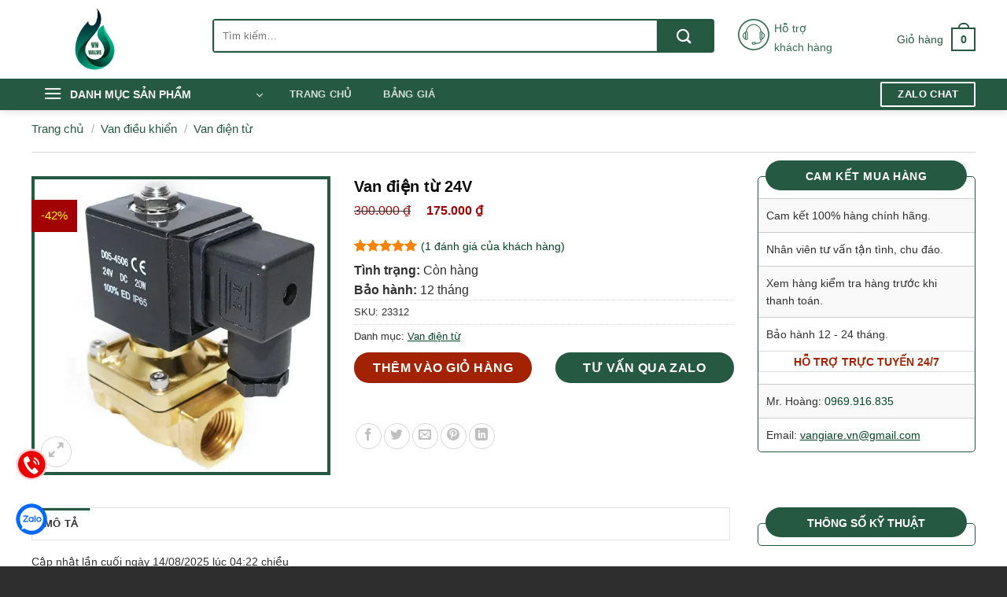

--- FILE ---
content_type: text/html; charset=UTF-8
request_url: https://vannuoc.vn/van-dien-tu-24v/
body_size: 45005
content:
<!DOCTYPE html>
<!--[if IE 9 ]> <html lang="vi" prefix="og: https://ogp.me/ns#" class="ie9 loading-site no-js"> <![endif]-->
<!--[if IE 8 ]> <html lang="vi" prefix="og: https://ogp.me/ns#" class="ie8 loading-site no-js"> <![endif]-->
<!--[if (gte IE 9)|!(IE)]><!--><html lang="vi" prefix="og: https://ogp.me/ns#" class="loading-site no-js"> <!--<![endif]-->
<head><meta charset="UTF-8" /><script>if(navigator.userAgent.match(/MSIE|Internet Explorer/i)||navigator.userAgent.match(/Trident\/7\..*?rv:11/i)){var href=document.location.href;if(!href.match(/[?&]nowprocket/)){if(href.indexOf("?")==-1){if(href.indexOf("#")==-1){document.location.href=href+"?nowprocket=1"}else{document.location.href=href.replace("#","?nowprocket=1#")}}else{if(href.indexOf("#")==-1){document.location.href=href+"&nowprocket=1"}else{document.location.href=href.replace("#","&nowprocket=1#")}}}}</script><script>(()=>{class RocketLazyLoadScripts{constructor(){this.v="2.0.4",this.userEvents=["keydown","keyup","mousedown","mouseup","mousemove","mouseover","mouseout","touchmove","touchstart","touchend","touchcancel","wheel","click","dblclick","input"],this.attributeEvents=["onblur","onclick","oncontextmenu","ondblclick","onfocus","onmousedown","onmouseenter","onmouseleave","onmousemove","onmouseout","onmouseover","onmouseup","onmousewheel","onscroll","onsubmit"]}async t(){this.i(),this.o(),/iP(ad|hone)/.test(navigator.userAgent)&&this.h(),this.u(),this.l(this),this.m(),this.k(this),this.p(this),this._(),await Promise.all([this.R(),this.L()]),this.lastBreath=Date.now(),this.S(this),this.P(),this.D(),this.O(),this.M(),await this.C(this.delayedScripts.normal),await this.C(this.delayedScripts.defer),await this.C(this.delayedScripts.async),await this.T(),await this.F(),await this.j(),await this.A(),window.dispatchEvent(new Event("rocket-allScriptsLoaded")),this.everythingLoaded=!0,this.lastTouchEnd&&await new Promise(t=>setTimeout(t,500-Date.now()+this.lastTouchEnd)),this.I(),this.H(),this.U(),this.W()}i(){this.CSPIssue=sessionStorage.getItem("rocketCSPIssue"),document.addEventListener("securitypolicyviolation",t=>{this.CSPIssue||"script-src-elem"!==t.violatedDirective||"data"!==t.blockedURI||(this.CSPIssue=!0,sessionStorage.setItem("rocketCSPIssue",!0))},{isRocket:!0})}o(){window.addEventListener("pageshow",t=>{this.persisted=t.persisted,this.realWindowLoadedFired=!0},{isRocket:!0}),window.addEventListener("pagehide",()=>{this.onFirstUserAction=null},{isRocket:!0})}h(){let t;function e(e){t=e}window.addEventListener("touchstart",e,{isRocket:!0}),window.addEventListener("touchend",function i(o){o.changedTouches[0]&&t.changedTouches[0]&&Math.abs(o.changedTouches[0].pageX-t.changedTouches[0].pageX)<10&&Math.abs(o.changedTouches[0].pageY-t.changedTouches[0].pageY)<10&&o.timeStamp-t.timeStamp<200&&(window.removeEventListener("touchstart",e,{isRocket:!0}),window.removeEventListener("touchend",i,{isRocket:!0}),"INPUT"===o.target.tagName&&"text"===o.target.type||(o.target.dispatchEvent(new TouchEvent("touchend",{target:o.target,bubbles:!0})),o.target.dispatchEvent(new MouseEvent("mouseover",{target:o.target,bubbles:!0})),o.target.dispatchEvent(new PointerEvent("click",{target:o.target,bubbles:!0,cancelable:!0,detail:1,clientX:o.changedTouches[0].clientX,clientY:o.changedTouches[0].clientY})),event.preventDefault()))},{isRocket:!0})}q(t){this.userActionTriggered||("mousemove"!==t.type||this.firstMousemoveIgnored?"keyup"===t.type||"mouseover"===t.type||"mouseout"===t.type||(this.userActionTriggered=!0,this.onFirstUserAction&&this.onFirstUserAction()):this.firstMousemoveIgnored=!0),"click"===t.type&&t.preventDefault(),t.stopPropagation(),t.stopImmediatePropagation(),"touchstart"===this.lastEvent&&"touchend"===t.type&&(this.lastTouchEnd=Date.now()),"click"===t.type&&(this.lastTouchEnd=0),this.lastEvent=t.type,t.composedPath&&t.composedPath()[0].getRootNode()instanceof ShadowRoot&&(t.rocketTarget=t.composedPath()[0]),this.savedUserEvents.push(t)}u(){this.savedUserEvents=[],this.userEventHandler=this.q.bind(this),this.userEvents.forEach(t=>window.addEventListener(t,this.userEventHandler,{passive:!1,isRocket:!0})),document.addEventListener("visibilitychange",this.userEventHandler,{isRocket:!0})}U(){this.userEvents.forEach(t=>window.removeEventListener(t,this.userEventHandler,{passive:!1,isRocket:!0})),document.removeEventListener("visibilitychange",this.userEventHandler,{isRocket:!0}),this.savedUserEvents.forEach(t=>{(t.rocketTarget||t.target).dispatchEvent(new window[t.constructor.name](t.type,t))})}m(){const t="return false",e=Array.from(this.attributeEvents,t=>"data-rocket-"+t),i="["+this.attributeEvents.join("],[")+"]",o="[data-rocket-"+this.attributeEvents.join("],[data-rocket-")+"]",s=(e,i,o)=>{o&&o!==t&&(e.setAttribute("data-rocket-"+i,o),e["rocket"+i]=new Function("event",o),e.setAttribute(i,t))};new MutationObserver(t=>{for(const n of t)"attributes"===n.type&&(n.attributeName.startsWith("data-rocket-")||this.everythingLoaded?n.attributeName.startsWith("data-rocket-")&&this.everythingLoaded&&this.N(n.target,n.attributeName.substring(12)):s(n.target,n.attributeName,n.target.getAttribute(n.attributeName))),"childList"===n.type&&n.addedNodes.forEach(t=>{if(t.nodeType===Node.ELEMENT_NODE)if(this.everythingLoaded)for(const i of[t,...t.querySelectorAll(o)])for(const t of i.getAttributeNames())e.includes(t)&&this.N(i,t.substring(12));else for(const e of[t,...t.querySelectorAll(i)])for(const t of e.getAttributeNames())this.attributeEvents.includes(t)&&s(e,t,e.getAttribute(t))})}).observe(document,{subtree:!0,childList:!0,attributeFilter:[...this.attributeEvents,...e]})}I(){this.attributeEvents.forEach(t=>{document.querySelectorAll("[data-rocket-"+t+"]").forEach(e=>{this.N(e,t)})})}N(t,e){const i=t.getAttribute("data-rocket-"+e);i&&(t.setAttribute(e,i),t.removeAttribute("data-rocket-"+e))}k(t){Object.defineProperty(HTMLElement.prototype,"onclick",{get(){return this.rocketonclick||null},set(e){this.rocketonclick=e,this.setAttribute(t.everythingLoaded?"onclick":"data-rocket-onclick","this.rocketonclick(event)")}})}S(t){function e(e,i){let o=e[i];e[i]=null,Object.defineProperty(e,i,{get:()=>o,set(s){t.everythingLoaded?o=s:e["rocket"+i]=o=s}})}e(document,"onreadystatechange"),e(window,"onload"),e(window,"onpageshow");try{Object.defineProperty(document,"readyState",{get:()=>t.rocketReadyState,set(e){t.rocketReadyState=e},configurable:!0}),document.readyState="loading"}catch(t){console.log("WPRocket DJE readyState conflict, bypassing")}}l(t){this.originalAddEventListener=EventTarget.prototype.addEventListener,this.originalRemoveEventListener=EventTarget.prototype.removeEventListener,this.savedEventListeners=[],EventTarget.prototype.addEventListener=function(e,i,o){o&&o.isRocket||!t.B(e,this)&&!t.userEvents.includes(e)||t.B(e,this)&&!t.userActionTriggered||e.startsWith("rocket-")||t.everythingLoaded?t.originalAddEventListener.call(this,e,i,o):(t.savedEventListeners.push({target:this,remove:!1,type:e,func:i,options:o}),"mouseenter"!==e&&"mouseleave"!==e||t.originalAddEventListener.call(this,e,t.savedUserEvents.push,o))},EventTarget.prototype.removeEventListener=function(e,i,o){o&&o.isRocket||!t.B(e,this)&&!t.userEvents.includes(e)||t.B(e,this)&&!t.userActionTriggered||e.startsWith("rocket-")||t.everythingLoaded?t.originalRemoveEventListener.call(this,e,i,o):t.savedEventListeners.push({target:this,remove:!0,type:e,func:i,options:o})}}J(t,e){this.savedEventListeners=this.savedEventListeners.filter(i=>{let o=i.type,s=i.target||window;return e!==o||t!==s||(this.B(o,s)&&(i.type="rocket-"+o),this.$(i),!1)})}H(){EventTarget.prototype.addEventListener=this.originalAddEventListener,EventTarget.prototype.removeEventListener=this.originalRemoveEventListener,this.savedEventListeners.forEach(t=>this.$(t))}$(t){t.remove?this.originalRemoveEventListener.call(t.target,t.type,t.func,t.options):this.originalAddEventListener.call(t.target,t.type,t.func,t.options)}p(t){let e;function i(e){return t.everythingLoaded?e:e.split(" ").map(t=>"load"===t||t.startsWith("load.")?"rocket-jquery-load":t).join(" ")}function o(o){function s(e){const s=o.fn[e];o.fn[e]=o.fn.init.prototype[e]=function(){return this[0]===window&&t.userActionTriggered&&("string"==typeof arguments[0]||arguments[0]instanceof String?arguments[0]=i(arguments[0]):"object"==typeof arguments[0]&&Object.keys(arguments[0]).forEach(t=>{const e=arguments[0][t];delete arguments[0][t],arguments[0][i(t)]=e})),s.apply(this,arguments),this}}if(o&&o.fn&&!t.allJQueries.includes(o)){const e={DOMContentLoaded:[],"rocket-DOMContentLoaded":[]};for(const t in e)document.addEventListener(t,()=>{e[t].forEach(t=>t())},{isRocket:!0});o.fn.ready=o.fn.init.prototype.ready=function(i){function s(){parseInt(o.fn.jquery)>2?setTimeout(()=>i.bind(document)(o)):i.bind(document)(o)}return"function"==typeof i&&(t.realDomReadyFired?!t.userActionTriggered||t.fauxDomReadyFired?s():e["rocket-DOMContentLoaded"].push(s):e.DOMContentLoaded.push(s)),o([])},s("on"),s("one"),s("off"),t.allJQueries.push(o)}e=o}t.allJQueries=[],o(window.jQuery),Object.defineProperty(window,"jQuery",{get:()=>e,set(t){o(t)}})}P(){const t=new Map;document.write=document.writeln=function(e){const i=document.currentScript,o=document.createRange(),s=i.parentElement;let n=t.get(i);void 0===n&&(n=i.nextSibling,t.set(i,n));const c=document.createDocumentFragment();o.setStart(c,0),c.appendChild(o.createContextualFragment(e)),s.insertBefore(c,n)}}async R(){return new Promise(t=>{this.userActionTriggered?t():this.onFirstUserAction=t})}async L(){return new Promise(t=>{document.addEventListener("DOMContentLoaded",()=>{this.realDomReadyFired=!0,t()},{isRocket:!0})})}async j(){return this.realWindowLoadedFired?Promise.resolve():new Promise(t=>{window.addEventListener("load",t,{isRocket:!0})})}M(){this.pendingScripts=[];this.scriptsMutationObserver=new MutationObserver(t=>{for(const e of t)e.addedNodes.forEach(t=>{"SCRIPT"!==t.tagName||t.noModule||t.isWPRocket||this.pendingScripts.push({script:t,promise:new Promise(e=>{const i=()=>{const i=this.pendingScripts.findIndex(e=>e.script===t);i>=0&&this.pendingScripts.splice(i,1),e()};t.addEventListener("load",i,{isRocket:!0}),t.addEventListener("error",i,{isRocket:!0}),setTimeout(i,1e3)})})})}),this.scriptsMutationObserver.observe(document,{childList:!0,subtree:!0})}async F(){await this.X(),this.pendingScripts.length?(await this.pendingScripts[0].promise,await this.F()):this.scriptsMutationObserver.disconnect()}D(){this.delayedScripts={normal:[],async:[],defer:[]},document.querySelectorAll("script[type$=rocketlazyloadscript]").forEach(t=>{t.hasAttribute("data-rocket-src")?t.hasAttribute("async")&&!1!==t.async?this.delayedScripts.async.push(t):t.hasAttribute("defer")&&!1!==t.defer||"module"===t.getAttribute("data-rocket-type")?this.delayedScripts.defer.push(t):this.delayedScripts.normal.push(t):this.delayedScripts.normal.push(t)})}async _(){await this.L();let t=[];document.querySelectorAll("script[type$=rocketlazyloadscript][data-rocket-src]").forEach(e=>{let i=e.getAttribute("data-rocket-src");if(i&&!i.startsWith("data:")){i.startsWith("//")&&(i=location.protocol+i);try{const o=new URL(i).origin;o!==location.origin&&t.push({src:o,crossOrigin:e.crossOrigin||"module"===e.getAttribute("data-rocket-type")})}catch(t){}}}),t=[...new Map(t.map(t=>[JSON.stringify(t),t])).values()],this.Y(t,"preconnect")}async G(t){if(await this.K(),!0!==t.noModule||!("noModule"in HTMLScriptElement.prototype))return new Promise(e=>{let i;function o(){(i||t).setAttribute("data-rocket-status","executed"),e()}try{if(navigator.userAgent.includes("Firefox/")||""===navigator.vendor||this.CSPIssue)i=document.createElement("script"),[...t.attributes].forEach(t=>{let e=t.nodeName;"type"!==e&&("data-rocket-type"===e&&(e="type"),"data-rocket-src"===e&&(e="src"),i.setAttribute(e,t.nodeValue))}),t.text&&(i.text=t.text),t.nonce&&(i.nonce=t.nonce),i.hasAttribute("src")?(i.addEventListener("load",o,{isRocket:!0}),i.addEventListener("error",()=>{i.setAttribute("data-rocket-status","failed-network"),e()},{isRocket:!0}),setTimeout(()=>{i.isConnected||e()},1)):(i.text=t.text,o()),i.isWPRocket=!0,t.parentNode.replaceChild(i,t);else{const i=t.getAttribute("data-rocket-type"),s=t.getAttribute("data-rocket-src");i?(t.type=i,t.removeAttribute("data-rocket-type")):t.removeAttribute("type"),t.addEventListener("load",o,{isRocket:!0}),t.addEventListener("error",i=>{this.CSPIssue&&i.target.src.startsWith("data:")?(console.log("WPRocket: CSP fallback activated"),t.removeAttribute("src"),this.G(t).then(e)):(t.setAttribute("data-rocket-status","failed-network"),e())},{isRocket:!0}),s?(t.fetchPriority="high",t.removeAttribute("data-rocket-src"),t.src=s):t.src="data:text/javascript;base64,"+window.btoa(unescape(encodeURIComponent(t.text)))}}catch(i){t.setAttribute("data-rocket-status","failed-transform"),e()}});t.setAttribute("data-rocket-status","skipped")}async C(t){const e=t.shift();return e?(e.isConnected&&await this.G(e),this.C(t)):Promise.resolve()}O(){this.Y([...this.delayedScripts.normal,...this.delayedScripts.defer,...this.delayedScripts.async],"preload")}Y(t,e){this.trash=this.trash||[];let i=!0;var o=document.createDocumentFragment();t.forEach(t=>{const s=t.getAttribute&&t.getAttribute("data-rocket-src")||t.src;if(s&&!s.startsWith("data:")){const n=document.createElement("link");n.href=s,n.rel=e,"preconnect"!==e&&(n.as="script",n.fetchPriority=i?"high":"low"),t.getAttribute&&"module"===t.getAttribute("data-rocket-type")&&(n.crossOrigin=!0),t.crossOrigin&&(n.crossOrigin=t.crossOrigin),t.integrity&&(n.integrity=t.integrity),t.nonce&&(n.nonce=t.nonce),o.appendChild(n),this.trash.push(n),i=!1}}),document.head.appendChild(o)}W(){this.trash.forEach(t=>t.remove())}async T(){try{document.readyState="interactive"}catch(t){}this.fauxDomReadyFired=!0;try{await this.K(),this.J(document,"readystatechange"),document.dispatchEvent(new Event("rocket-readystatechange")),await this.K(),document.rocketonreadystatechange&&document.rocketonreadystatechange(),await this.K(),this.J(document,"DOMContentLoaded"),document.dispatchEvent(new Event("rocket-DOMContentLoaded")),await this.K(),this.J(window,"DOMContentLoaded"),window.dispatchEvent(new Event("rocket-DOMContentLoaded"))}catch(t){console.error(t)}}async A(){try{document.readyState="complete"}catch(t){}try{await this.K(),this.J(document,"readystatechange"),document.dispatchEvent(new Event("rocket-readystatechange")),await this.K(),document.rocketonreadystatechange&&document.rocketonreadystatechange(),await this.K(),this.J(window,"load"),window.dispatchEvent(new Event("rocket-load")),await this.K(),window.rocketonload&&window.rocketonload(),await this.K(),this.allJQueries.forEach(t=>t(window).trigger("rocket-jquery-load")),await this.K(),this.J(window,"pageshow");const t=new Event("rocket-pageshow");t.persisted=this.persisted,window.dispatchEvent(t),await this.K(),window.rocketonpageshow&&window.rocketonpageshow({persisted:this.persisted})}catch(t){console.error(t)}}async K(){Date.now()-this.lastBreath>45&&(await this.X(),this.lastBreath=Date.now())}async X(){return document.hidden?new Promise(t=>setTimeout(t)):new Promise(t=>requestAnimationFrame(t))}B(t,e){return e===document&&"readystatechange"===t||(e===document&&"DOMContentLoaded"===t||(e===window&&"DOMContentLoaded"===t||(e===window&&"load"===t||e===window&&"pageshow"===t)))}static run(){(new RocketLazyLoadScripts).t()}}RocketLazyLoadScripts.run()})();</script>
	<!-- Google tag (gtag.js) -->
<script type="rocketlazyloadscript" async data-rocket-src="https://www.googletagmanager.com/gtag/js?id=G-QPC72XY44R"></script>
<script type="rocketlazyloadscript">
  window.dataLayer = window.dataLayer || [];
  function gtag(){dataLayer.push(arguments);}
  gtag('js', new Date());

  gtag('config', 'G-QPC72XY44R');
</script>
	
	<link rel="profile" href="http://gmpg.org/xfn/11" />
	<link rel="pingback" href="https://vannuoc.vn/xmlrpc.php" />

	<script type="rocketlazyloadscript">(function(html){html.className = html.className.replace(/\bno-js\b/,'js')})(document.documentElement);</script>
<meta name="viewport" content="width=device-width, initial-scale=1" />
<!-- Tối ưu hóa công cụ tìm kiếm bởi Rank Math PRO - https://rankmath.com/ -->
<title>Van điện từ 24v | nối ren, lắp bích | inox, đồng, gang, nhựa</title>
<link data-rocket-prefetch href="https://www.clarity.ms" rel="dns-prefetch">
<link data-rocket-prefetch href="" rel="dns-prefetch">
<link data-rocket-prefetch href="https://www.googletagmanager.com" rel="dns-prefetch">
<link data-rocket-prefetch href="https://static.hotjar.com" rel="dns-prefetch"><link rel="preload" data-rocket-preload as="image" href="https://vannuoc.vn/wp-content/uploads/2022/11/Van-dien-tu-24V.webp" imagesrcset="https://vannuoc.vn/wp-content/uploads/2022/11/Van-dien-tu-24V.webp 500w, https://vannuoc.vn/wp-content/uploads/2022/11/Van-dien-tu-24V-350x350.webp 350w, https://vannuoc.vn/wp-content/uploads/2022/11/Van-dien-tu-24V-150x150.webp 150w, https://vannuoc.vn/wp-content/uploads/2022/11/Van-dien-tu-24V-247x247.webp 247w, https://vannuoc.vn/wp-content/uploads/2022/11/Van-dien-tu-24V-100x100.webp 100w" imagesizes="(max-width: 500px) 100vw, 500px" fetchpriority="high">
<meta name="description" content="Van điện từ 24v là sản phẩm van điện từ sử dụng nguồn điện áp 24v để vận hành. Van điện từ 24v được sản xuất bởi nhiều thương hiệu khác nhau"/>
<meta name="robots" content="follow, index, max-snippet:-1, max-video-preview:-1, max-image-preview:large"/>
<link rel="canonical" href="https://vannuoc.vn/van-dien-tu-24v/" />
<meta property="og:locale" content="vi_VN" />
<meta property="og:type" content="product" />
<meta property="og:title" content="Van điện từ 24v | nối ren, lắp bích | inox, đồng, gang, nhựa" />
<meta property="og:description" content="Van điện từ 24v là sản phẩm van điện từ sử dụng nguồn điện áp 24v để vận hành. Van điện từ 24v được sản xuất bởi nhiều thương hiệu khác nhau" />
<meta property="og:url" content="https://vannuoc.vn/van-dien-tu-24v/" />
<meta property="og:site_name" content="Van Nước Hà Nội" />
<meta property="og:updated_time" content="2025-08-14T16:22:27+07:00" />
<meta property="og:image" content="https://vannuoc.vn/wp-content/uploads/2022/11/Van-dien-tu-24V.webp" />
<meta property="og:image:secure_url" content="https://vannuoc.vn/wp-content/uploads/2022/11/Van-dien-tu-24V.webp" />
<meta property="og:image:width" content="500" />
<meta property="og:image:height" content="500" />
<meta property="og:image:alt" content="Van điện từ 24V" />
<meta property="og:image:type" content="image/webp" />
<meta property="product:brand" content="Unid" />
<meta property="product:price:amount" content="175000" />
<meta property="product:price:currency" content="VND" />
<meta property="product:availability" content="instock" />
<meta property="product:retailer_item_id" content="23312" />
<meta name="twitter:card" content="summary_large_image" />
<meta name="twitter:title" content="Van điện từ 24v | nối ren, lắp bích | inox, đồng, gang, nhựa" />
<meta name="twitter:description" content="Van điện từ 24v là sản phẩm van điện từ sử dụng nguồn điện áp 24v để vận hành. Van điện từ 24v được sản xuất bởi nhiều thương hiệu khác nhau" />
<meta name="twitter:image" content="https://vannuoc.vn/wp-content/uploads/2022/11/Van-dien-tu-24V.webp" />
<meta name="twitter:label1" content="Giá" />
<meta name="twitter:data1" content="175.000&nbsp;&#8363;" />
<meta name="twitter:label2" content="Tình trạng sẵn có" />
<meta name="twitter:data2" content="Còn hàng" />
<script type="application/ld+json" class="rank-math-schema-pro">{"@context":"https://schema.org","@graph":[{"@type":"Place","@id":"https://vannuoc.vn/#place","address":{"@type":"PostalAddress","streetAddress":"S\u1ed1 11, Ng\u00e1ch 192/66, \u0111\u01b0\u1eddng L\u00ea Tr\u1ecdng T\u1ea5n, ph\u01b0\u1eddng Kh\u01b0\u01a1ng Mai","addressLocality":"Qu\u1eadn Thanh Xu\u00e2n","addressRegion":"H\u00e0 N\u1ed9i","postalCode":"100000","addressCountry":"VN"}},{"@type":["LocalBusiness","Organization"],"@id":"https://vannuoc.vn/#organization","name":"Hanoi Valve","url":"https://vannuoc.vn/","email":"kienviva96@gmail.com","address":{"@type":"PostalAddress","streetAddress":"S\u1ed1 11, Ng\u00e1ch 192/66, \u0111\u01b0\u1eddng L\u00ea Tr\u1ecdng T\u1ea5n, ph\u01b0\u1eddng Kh\u01b0\u01a1ng Mai","addressLocality":"Qu\u1eadn Thanh Xu\u00e2n","addressRegion":"H\u00e0 N\u1ed9i","postalCode":"100000","addressCountry":"VN"},"logo":{"@type":"ImageObject","@id":"https://vannuoc.vn/#logo","url":"https://vannuoc.vn/wp-content/uploads/2023/06/logo-footer-vannuoc-1.webp","contentUrl":"https://vannuoc.vn/wp-content/uploads/2023/06/logo-footer-vannuoc-1.webp","caption":"Van N\u01b0\u1edbc H\u00e0 N\u1ed9i","inLanguage":"vi"},"priceRange":"$100-$10000","openingHours":["Monday,Tuesday,Wednesday,Thursday,Friday,Saturday,Sunday 09:00-17:00"],"legalName":"admin","location":{"@id":"https://vannuoc.vn/#place"},"image":{"@id":"https://vannuoc.vn/#logo"},"telephone":"+840967480512"},{"@type":"WebSite","@id":"https://vannuoc.vn/#website","url":"https://vannuoc.vn","name":"Van N\u01b0\u1edbc H\u00e0 N\u1ed9i","alternateName":"Van N\u01b0\u1edbc H\u00e0 N\u1ed9i","publisher":{"@id":"https://vannuoc.vn/#organization"},"inLanguage":"vi"},{"@type":"ImageObject","@id":"https://vannuoc.vn/wp-content/uploads/2022/11/Van-dien-tu-24V.webp","url":"https://vannuoc.vn/wp-content/uploads/2022/11/Van-dien-tu-24V.webp","width":"500","height":"500","caption":"Van \u0111i\u1ec7n t\u1eeb 24V","inLanguage":"vi"},{"@type":"BreadcrumbList","@id":"https://vannuoc.vn/van-dien-tu-24v/#breadcrumb","itemListElement":[{"@type":"ListItem","position":"1","item":{"@id":"https://vannuoc.vn/","name":"Trang ch\u1ee7"}},{"@type":"ListItem","position":"2","item":{"@id":"https://vannuoc.vn/van-dieu-khien/","name":"Van \u0111i\u1ec1u khi\u1ec3n"}},{"@type":"ListItem","position":"3","item":{"@id":"https://vannuoc.vn/van-dien-tu/","name":"Van \u0111i\u1ec7n t\u1eeb"}},{"@type":"ListItem","position":"4","item":{"@id":"https://vannuoc.vn/van-dien-tu-24v/","name":"Van \u0111i\u1ec7n t\u1eeb 24V"}}]},{"@type":"ItemPage","@id":"https://vannuoc.vn/van-dien-tu-24v/#webpage","url":"https://vannuoc.vn/van-dien-tu-24v/","name":"Van \u0111i\u1ec7n t\u1eeb 24v | n\u1ed1i ren, l\u1eafp b\u00edch | inox, \u0111\u1ed3ng, gang, nh\u1ef1a","datePublished":"2022-11-15T16:01:44+07:00","dateModified":"2025-08-14T16:22:27+07:00","isPartOf":{"@id":"https://vannuoc.vn/#website"},"primaryImageOfPage":{"@id":"https://vannuoc.vn/wp-content/uploads/2022/11/Van-dien-tu-24V.webp"},"inLanguage":"vi","breadcrumb":{"@id":"https://vannuoc.vn/van-dien-tu-24v/#breadcrumb"},"about":[{"@type":"Thing","name":"van \u0111i\u1ec7n t\u1eeb","sameAs":"https://vannuoc.vn/van-dien-tu/"}],"mentions":[{"@type":"Thing","name":"van \u0111i\u1ec7n t\u1eeb","sameAs":"https://vannuoc.vn/van-dien-tu/"},{"@type":"Thing","name":"van \u0111i\u1ec7n t\u1eeb 220v","sameAs":"https://vannuoc.vn/van-dien-tu-220v/"},{"@type":"Thing","name":"Van \u0111i\u1ec7n t\u1eeb 12v","sameAs":"https://vannuoc.vn/van-dien-tu-12v/"}]},{"@type":"Product","brand":{"@type":"Brand","name":"Unid"},"name":"Van \u0111i\u1ec7n t\u1eeb 24v | n\u1ed1i ren, l\u1eafp b\u00edch | inox, \u0111\u1ed3ng, gang, nh\u1ef1a","description":"Van \u0111i\u1ec7n t\u1eeb 24v l\u00e0 s\u1ea3n ph\u1ea9m van \u0111i\u1ec7n t\u1eeb s\u1eed d\u1ee5ng ngu\u1ed3n \u0111i\u1ec7n \u00e1p 24v \u0111\u1ec3 v\u1eadn h\u00e0nh. Van \u0111i\u1ec7n t\u1eeb 24v \u0111\u01b0\u1ee3c s\u1ea3n xu\u1ea5t b\u1edfi nhi\u1ec1u th\u01b0\u01a1ng hi\u1ec7u kh\u00e1c nhau","sku":"23312","category":"Van \u0111i\u1ec1u khi\u1ec3n &gt; Van \u0111i\u1ec7n t\u1eeb","mainEntityOfPage":{"@id":"https://vannuoc.vn/van-dien-tu-24v/#webpage"},"image":[{"@type":"ImageObject","url":"https://vannuoc.vn/wp-content/uploads/2022/11/Van-dien-tu-24V.webp","height":"500","width":"500"}],"aggregateRating":{"@type":"AggregateRating","ratingValue":"5.00","bestRating":"5","ratingCount":"1","reviewCount":"1"},"review":[{"@type":"Review","@id":"https://vannuoc.vn/van-dien-tu-24v/#li-comment-281","description":"ch\u1ea5t l\u01b0\u1ee3ng cao","datePublished":"2022-11-15 16:03:40","reviewRating":{"@type":"Rating","ratingValue":"5","bestRating":"5","worstRating":"1"},"author":{"@type":"Person","name":"Kien Nguyen","url":"https://vannuoc.vn/"}}],"offers":{"@type":"Offer","price":"175000","priceCurrency":"VND","priceValidUntil":"2027-12-31","availability":"http://schema.org/InStock","itemCondition":"NewCondition","url":"https://vannuoc.vn/van-dien-tu-24v/","seller":{"@type":"Organization","@id":"https://vannuoc.vn/","name":"Van N\u01b0\u1edbc H\u00e0 N\u1ed9i","url":"https://vannuoc.vn","logo":"https://vannuoc.vn/wp-content/uploads/2023/06/logo-footer-vannuoc-1.webp"},"hasMerchantReturnPolicy":{"@type":"MerchantReturnPolicy","applicableCountry":"VN","returnPolicyCategory":"https://schema.org/MerchantReturnFiniteReturnWindow","merchantReturnDays":"30","returnMethod":"https://schema.org/ReturnByMail","returnFees":"https://schema.org/FreeReturn"},"shippingDetails":{"@type":"OfferShippingDetails","shippingRate":{"value":"0","currency":"VND"},"shippingDestination":{"@type":"DefinedRegion","addressCountry":"VN"},"deliveryTime":{"@type":"ShippingDeliveryTime","handlingTime":{"@type":"QuantitativeValue","minValue":"0","maxValue":"1","unitCode":"DAY"},"transitTime":{"@type":"QuantitativeValue","minValue":"1","maxValue":"5","unitCode":"DAY"}}}},"additionalProperty":[{"@type":"PropertyValue","name":"pa_thuong-hieu","value":"Unid"},{"@type":"PropertyValue","name":"pa_xuat-xu","value":"\u0110\u00e0i Loan"}],"@id":"https://vannuoc.vn/van-dien-tu-24v/#richSnippet"}]}</script>
<!-- /Plugin SEO WordPress Rank Math -->

<link rel='prefetch' href='https://vannuoc.vn/wp-content/themes/flatsome/assets/js/flatsome.js?ver=e2eddd6c228105dac048' />
<link rel='prefetch' href='https://vannuoc.vn/wp-content/themes/flatsome/assets/js/chunk.slider.js?ver=3.20.3' />
<link rel='prefetch' href='https://vannuoc.vn/wp-content/themes/flatsome/assets/js/chunk.popups.js?ver=3.20.3' />
<link rel='prefetch' href='https://vannuoc.vn/wp-content/themes/flatsome/assets/js/chunk.tooltips.js?ver=3.20.3' />
<link rel='prefetch' href='https://vannuoc.vn/wp-content/themes/flatsome/assets/js/woocommerce.js?ver=1c9be63d628ff7c3ff4c' />
<link rel="alternate" type="application/rss+xml" title="Dòng thông tin Van nước Việt Nam &raquo;" href="https://vannuoc.vn/feed/" />
<link rel="alternate" type="application/rss+xml" title="Van nước Việt Nam &raquo; Dòng bình luận" href="https://vannuoc.vn/comments/feed/" />
<link rel="alternate" type="application/rss+xml" title="Van nước Việt Nam &raquo; Van điện từ 24V Dòng bình luận" href="https://vannuoc.vn/van-dien-tu-24v/feed/" />
<link rel="alternate" title="oNhúng (JSON)" type="application/json+oembed" href="https://vannuoc.vn/wp-json/oembed/1.0/embed?url=https%3A%2F%2Fvannuoc.vn%2Fvan-dien-tu-24v%2F" />
<link rel="alternate" title="oNhúng (XML)" type="text/xml+oembed" href="https://vannuoc.vn/wp-json/oembed/1.0/embed?url=https%3A%2F%2Fvannuoc.vn%2Fvan-dien-tu-24v%2F&#038;format=xml" />
<style id='wp-img-auto-sizes-contain-inline-css' type='text/css'>
img:is([sizes=auto i],[sizes^="auto," i]){contain-intrinsic-size:3000px 1500px}
/*# sourceURL=wp-img-auto-sizes-contain-inline-css */
</style>
<style id='wp-block-library-inline-css' type='text/css'>
:root{--wp-block-synced-color:#7a00df;--wp-block-synced-color--rgb:122,0,223;--wp-bound-block-color:var(--wp-block-synced-color);--wp-editor-canvas-background:#ddd;--wp-admin-theme-color:#007cba;--wp-admin-theme-color--rgb:0,124,186;--wp-admin-theme-color-darker-10:#006ba1;--wp-admin-theme-color-darker-10--rgb:0,107,160.5;--wp-admin-theme-color-darker-20:#005a87;--wp-admin-theme-color-darker-20--rgb:0,90,135;--wp-admin-border-width-focus:2px}@media (min-resolution:192dpi){:root{--wp-admin-border-width-focus:1.5px}}.wp-element-button{cursor:pointer}:root .has-very-light-gray-background-color{background-color:#eee}:root .has-very-dark-gray-background-color{background-color:#313131}:root .has-very-light-gray-color{color:#eee}:root .has-very-dark-gray-color{color:#313131}:root .has-vivid-green-cyan-to-vivid-cyan-blue-gradient-background{background:linear-gradient(135deg,#00d084,#0693e3)}:root .has-purple-crush-gradient-background{background:linear-gradient(135deg,#34e2e4,#4721fb 50%,#ab1dfe)}:root .has-hazy-dawn-gradient-background{background:linear-gradient(135deg,#faaca8,#dad0ec)}:root .has-subdued-olive-gradient-background{background:linear-gradient(135deg,#fafae1,#67a671)}:root .has-atomic-cream-gradient-background{background:linear-gradient(135deg,#fdd79a,#004a59)}:root .has-nightshade-gradient-background{background:linear-gradient(135deg,#330968,#31cdcf)}:root .has-midnight-gradient-background{background:linear-gradient(135deg,#020381,#2874fc)}:root{--wp--preset--font-size--normal:16px;--wp--preset--font-size--huge:42px}.has-regular-font-size{font-size:1em}.has-larger-font-size{font-size:2.625em}.has-normal-font-size{font-size:var(--wp--preset--font-size--normal)}.has-huge-font-size{font-size:var(--wp--preset--font-size--huge)}.has-text-align-center{text-align:center}.has-text-align-left{text-align:left}.has-text-align-right{text-align:right}.has-fit-text{white-space:nowrap!important}#end-resizable-editor-section{display:none}.aligncenter{clear:both}.items-justified-left{justify-content:flex-start}.items-justified-center{justify-content:center}.items-justified-right{justify-content:flex-end}.items-justified-space-between{justify-content:space-between}.screen-reader-text{border:0;clip-path:inset(50%);height:1px;margin:-1px;overflow:hidden;padding:0;position:absolute;width:1px;word-wrap:normal!important}.screen-reader-text:focus{background-color:#ddd;clip-path:none;color:#444;display:block;font-size:1em;height:auto;left:5px;line-height:normal;padding:15px 23px 14px;text-decoration:none;top:5px;width:auto;z-index:100000}html :where(.has-border-color){border-style:solid}html :where([style*=border-top-color]){border-top-style:solid}html :where([style*=border-right-color]){border-right-style:solid}html :where([style*=border-bottom-color]){border-bottom-style:solid}html :where([style*=border-left-color]){border-left-style:solid}html :where([style*=border-width]){border-style:solid}html :where([style*=border-top-width]){border-top-style:solid}html :where([style*=border-right-width]){border-right-style:solid}html :where([style*=border-bottom-width]){border-bottom-style:solid}html :where([style*=border-left-width]){border-left-style:solid}html :where(img[class*=wp-image-]){height:auto;max-width:100%}:where(figure){margin:0 0 1em}html :where(.is-position-sticky){--wp-admin--admin-bar--position-offset:var(--wp-admin--admin-bar--height,0px)}@media screen and (max-width:600px){html :where(.is-position-sticky){--wp-admin--admin-bar--position-offset:0px}}

/*# sourceURL=wp-block-library-inline-css */
</style><link data-minify="1" rel='stylesheet' id='wc-blocks-style-css' href='https://vannuoc.vn/wp-content/cache/min/1/wp-content/plugins/woocommerce/assets/client/blocks/wc-blocks.css?ver=1769240306' type='text/css' media='all' />
<style id='global-styles-inline-css' type='text/css'>
:root{--wp--preset--aspect-ratio--square: 1;--wp--preset--aspect-ratio--4-3: 4/3;--wp--preset--aspect-ratio--3-4: 3/4;--wp--preset--aspect-ratio--3-2: 3/2;--wp--preset--aspect-ratio--2-3: 2/3;--wp--preset--aspect-ratio--16-9: 16/9;--wp--preset--aspect-ratio--9-16: 9/16;--wp--preset--color--black: #000000;--wp--preset--color--cyan-bluish-gray: #abb8c3;--wp--preset--color--white: #ffffff;--wp--preset--color--pale-pink: #f78da7;--wp--preset--color--vivid-red: #cf2e2e;--wp--preset--color--luminous-vivid-orange: #ff6900;--wp--preset--color--luminous-vivid-amber: #fcb900;--wp--preset--color--light-green-cyan: #7bdcb5;--wp--preset--color--vivid-green-cyan: #00d084;--wp--preset--color--pale-cyan-blue: #8ed1fc;--wp--preset--color--vivid-cyan-blue: #0693e3;--wp--preset--color--vivid-purple: #9b51e0;--wp--preset--color--primary: #265941;--wp--preset--color--secondary: #326e51;--wp--preset--color--success: #627D47;--wp--preset--color--alert: #b20000;--wp--preset--gradient--vivid-cyan-blue-to-vivid-purple: linear-gradient(135deg,rgb(6,147,227) 0%,rgb(155,81,224) 100%);--wp--preset--gradient--light-green-cyan-to-vivid-green-cyan: linear-gradient(135deg,rgb(122,220,180) 0%,rgb(0,208,130) 100%);--wp--preset--gradient--luminous-vivid-amber-to-luminous-vivid-orange: linear-gradient(135deg,rgb(252,185,0) 0%,rgb(255,105,0) 100%);--wp--preset--gradient--luminous-vivid-orange-to-vivid-red: linear-gradient(135deg,rgb(255,105,0) 0%,rgb(207,46,46) 100%);--wp--preset--gradient--very-light-gray-to-cyan-bluish-gray: linear-gradient(135deg,rgb(238,238,238) 0%,rgb(169,184,195) 100%);--wp--preset--gradient--cool-to-warm-spectrum: linear-gradient(135deg,rgb(74,234,220) 0%,rgb(151,120,209) 20%,rgb(207,42,186) 40%,rgb(238,44,130) 60%,rgb(251,105,98) 80%,rgb(254,248,76) 100%);--wp--preset--gradient--blush-light-purple: linear-gradient(135deg,rgb(255,206,236) 0%,rgb(152,150,240) 100%);--wp--preset--gradient--blush-bordeaux: linear-gradient(135deg,rgb(254,205,165) 0%,rgb(254,45,45) 50%,rgb(107,0,62) 100%);--wp--preset--gradient--luminous-dusk: linear-gradient(135deg,rgb(255,203,112) 0%,rgb(199,81,192) 50%,rgb(65,88,208) 100%);--wp--preset--gradient--pale-ocean: linear-gradient(135deg,rgb(255,245,203) 0%,rgb(182,227,212) 50%,rgb(51,167,181) 100%);--wp--preset--gradient--electric-grass: linear-gradient(135deg,rgb(202,248,128) 0%,rgb(113,206,126) 100%);--wp--preset--gradient--midnight: linear-gradient(135deg,rgb(2,3,129) 0%,rgb(40,116,252) 100%);--wp--preset--font-size--small: 13px;--wp--preset--font-size--medium: 20px;--wp--preset--font-size--large: 36px;--wp--preset--font-size--x-large: 42px;--wp--preset--spacing--20: 0.44rem;--wp--preset--spacing--30: 0.67rem;--wp--preset--spacing--40: 1rem;--wp--preset--spacing--50: 1.5rem;--wp--preset--spacing--60: 2.25rem;--wp--preset--spacing--70: 3.38rem;--wp--preset--spacing--80: 5.06rem;--wp--preset--shadow--natural: 6px 6px 9px rgba(0, 0, 0, 0.2);--wp--preset--shadow--deep: 12px 12px 50px rgba(0, 0, 0, 0.4);--wp--preset--shadow--sharp: 6px 6px 0px rgba(0, 0, 0, 0.2);--wp--preset--shadow--outlined: 6px 6px 0px -3px rgb(255, 255, 255), 6px 6px rgb(0, 0, 0);--wp--preset--shadow--crisp: 6px 6px 0px rgb(0, 0, 0);}:where(body) { margin: 0; }.wp-site-blocks > .alignleft { float: left; margin-right: 2em; }.wp-site-blocks > .alignright { float: right; margin-left: 2em; }.wp-site-blocks > .aligncenter { justify-content: center; margin-left: auto; margin-right: auto; }:where(.is-layout-flex){gap: 0.5em;}:where(.is-layout-grid){gap: 0.5em;}.is-layout-flow > .alignleft{float: left;margin-inline-start: 0;margin-inline-end: 2em;}.is-layout-flow > .alignright{float: right;margin-inline-start: 2em;margin-inline-end: 0;}.is-layout-flow > .aligncenter{margin-left: auto !important;margin-right: auto !important;}.is-layout-constrained > .alignleft{float: left;margin-inline-start: 0;margin-inline-end: 2em;}.is-layout-constrained > .alignright{float: right;margin-inline-start: 2em;margin-inline-end: 0;}.is-layout-constrained > .aligncenter{margin-left: auto !important;margin-right: auto !important;}.is-layout-constrained > :where(:not(.alignleft):not(.alignright):not(.alignfull)){margin-left: auto !important;margin-right: auto !important;}body .is-layout-flex{display: flex;}.is-layout-flex{flex-wrap: wrap;align-items: center;}.is-layout-flex > :is(*, div){margin: 0;}body .is-layout-grid{display: grid;}.is-layout-grid > :is(*, div){margin: 0;}body{padding-top: 0px;padding-right: 0px;padding-bottom: 0px;padding-left: 0px;}a:where(:not(.wp-element-button)){text-decoration: none;}:root :where(.wp-element-button, .wp-block-button__link){background-color: #32373c;border-width: 0;color: #fff;font-family: inherit;font-size: inherit;font-style: inherit;font-weight: inherit;letter-spacing: inherit;line-height: inherit;padding-top: calc(0.667em + 2px);padding-right: calc(1.333em + 2px);padding-bottom: calc(0.667em + 2px);padding-left: calc(1.333em + 2px);text-decoration: none;text-transform: inherit;}.has-black-color{color: var(--wp--preset--color--black) !important;}.has-cyan-bluish-gray-color{color: var(--wp--preset--color--cyan-bluish-gray) !important;}.has-white-color{color: var(--wp--preset--color--white) !important;}.has-pale-pink-color{color: var(--wp--preset--color--pale-pink) !important;}.has-vivid-red-color{color: var(--wp--preset--color--vivid-red) !important;}.has-luminous-vivid-orange-color{color: var(--wp--preset--color--luminous-vivid-orange) !important;}.has-luminous-vivid-amber-color{color: var(--wp--preset--color--luminous-vivid-amber) !important;}.has-light-green-cyan-color{color: var(--wp--preset--color--light-green-cyan) !important;}.has-vivid-green-cyan-color{color: var(--wp--preset--color--vivid-green-cyan) !important;}.has-pale-cyan-blue-color{color: var(--wp--preset--color--pale-cyan-blue) !important;}.has-vivid-cyan-blue-color{color: var(--wp--preset--color--vivid-cyan-blue) !important;}.has-vivid-purple-color{color: var(--wp--preset--color--vivid-purple) !important;}.has-primary-color{color: var(--wp--preset--color--primary) !important;}.has-secondary-color{color: var(--wp--preset--color--secondary) !important;}.has-success-color{color: var(--wp--preset--color--success) !important;}.has-alert-color{color: var(--wp--preset--color--alert) !important;}.has-black-background-color{background-color: var(--wp--preset--color--black) !important;}.has-cyan-bluish-gray-background-color{background-color: var(--wp--preset--color--cyan-bluish-gray) !important;}.has-white-background-color{background-color: var(--wp--preset--color--white) !important;}.has-pale-pink-background-color{background-color: var(--wp--preset--color--pale-pink) !important;}.has-vivid-red-background-color{background-color: var(--wp--preset--color--vivid-red) !important;}.has-luminous-vivid-orange-background-color{background-color: var(--wp--preset--color--luminous-vivid-orange) !important;}.has-luminous-vivid-amber-background-color{background-color: var(--wp--preset--color--luminous-vivid-amber) !important;}.has-light-green-cyan-background-color{background-color: var(--wp--preset--color--light-green-cyan) !important;}.has-vivid-green-cyan-background-color{background-color: var(--wp--preset--color--vivid-green-cyan) !important;}.has-pale-cyan-blue-background-color{background-color: var(--wp--preset--color--pale-cyan-blue) !important;}.has-vivid-cyan-blue-background-color{background-color: var(--wp--preset--color--vivid-cyan-blue) !important;}.has-vivid-purple-background-color{background-color: var(--wp--preset--color--vivid-purple) !important;}.has-primary-background-color{background-color: var(--wp--preset--color--primary) !important;}.has-secondary-background-color{background-color: var(--wp--preset--color--secondary) !important;}.has-success-background-color{background-color: var(--wp--preset--color--success) !important;}.has-alert-background-color{background-color: var(--wp--preset--color--alert) !important;}.has-black-border-color{border-color: var(--wp--preset--color--black) !important;}.has-cyan-bluish-gray-border-color{border-color: var(--wp--preset--color--cyan-bluish-gray) !important;}.has-white-border-color{border-color: var(--wp--preset--color--white) !important;}.has-pale-pink-border-color{border-color: var(--wp--preset--color--pale-pink) !important;}.has-vivid-red-border-color{border-color: var(--wp--preset--color--vivid-red) !important;}.has-luminous-vivid-orange-border-color{border-color: var(--wp--preset--color--luminous-vivid-orange) !important;}.has-luminous-vivid-amber-border-color{border-color: var(--wp--preset--color--luminous-vivid-amber) !important;}.has-light-green-cyan-border-color{border-color: var(--wp--preset--color--light-green-cyan) !important;}.has-vivid-green-cyan-border-color{border-color: var(--wp--preset--color--vivid-green-cyan) !important;}.has-pale-cyan-blue-border-color{border-color: var(--wp--preset--color--pale-cyan-blue) !important;}.has-vivid-cyan-blue-border-color{border-color: var(--wp--preset--color--vivid-cyan-blue) !important;}.has-vivid-purple-border-color{border-color: var(--wp--preset--color--vivid-purple) !important;}.has-primary-border-color{border-color: var(--wp--preset--color--primary) !important;}.has-secondary-border-color{border-color: var(--wp--preset--color--secondary) !important;}.has-success-border-color{border-color: var(--wp--preset--color--success) !important;}.has-alert-border-color{border-color: var(--wp--preset--color--alert) !important;}.has-vivid-cyan-blue-to-vivid-purple-gradient-background{background: var(--wp--preset--gradient--vivid-cyan-blue-to-vivid-purple) !important;}.has-light-green-cyan-to-vivid-green-cyan-gradient-background{background: var(--wp--preset--gradient--light-green-cyan-to-vivid-green-cyan) !important;}.has-luminous-vivid-amber-to-luminous-vivid-orange-gradient-background{background: var(--wp--preset--gradient--luminous-vivid-amber-to-luminous-vivid-orange) !important;}.has-luminous-vivid-orange-to-vivid-red-gradient-background{background: var(--wp--preset--gradient--luminous-vivid-orange-to-vivid-red) !important;}.has-very-light-gray-to-cyan-bluish-gray-gradient-background{background: var(--wp--preset--gradient--very-light-gray-to-cyan-bluish-gray) !important;}.has-cool-to-warm-spectrum-gradient-background{background: var(--wp--preset--gradient--cool-to-warm-spectrum) !important;}.has-blush-light-purple-gradient-background{background: var(--wp--preset--gradient--blush-light-purple) !important;}.has-blush-bordeaux-gradient-background{background: var(--wp--preset--gradient--blush-bordeaux) !important;}.has-luminous-dusk-gradient-background{background: var(--wp--preset--gradient--luminous-dusk) !important;}.has-pale-ocean-gradient-background{background: var(--wp--preset--gradient--pale-ocean) !important;}.has-electric-grass-gradient-background{background: var(--wp--preset--gradient--electric-grass) !important;}.has-midnight-gradient-background{background: var(--wp--preset--gradient--midnight) !important;}.has-small-font-size{font-size: var(--wp--preset--font-size--small) !important;}.has-medium-font-size{font-size: var(--wp--preset--font-size--medium) !important;}.has-large-font-size{font-size: var(--wp--preset--font-size--large) !important;}.has-x-large-font-size{font-size: var(--wp--preset--font-size--x-large) !important;}
/*# sourceURL=global-styles-inline-css */
</style>

<link data-minify="1" rel='stylesheet' id='ledang-reviews-style-css' href='https://vannuoc.vn/wp-content/cache/min/1/wp-content/plugins/custom-woo-reviews-ld/assets/css/style.css?ver=1769240307' type='text/css' media='all' />
<link rel='stylesheet' id='photoswipe-css' href='https://vannuoc.vn/wp-content/cache/background-css/1/vannuoc.vn/wp-content/plugins/woocommerce/assets/css/photoswipe/photoswipe.min.css?ver=10.4.3&wpr_t=1769602189' type='text/css' media='all' />
<link rel='stylesheet' id='photoswipe-default-skin-css' href='https://vannuoc.vn/wp-content/cache/background-css/1/vannuoc.vn/wp-content/plugins/woocommerce/assets/css/photoswipe/default-skin/default-skin.min.css?ver=10.4.3&wpr_t=1769602189' type='text/css' media='all' />
<style id='woocommerce-inline-inline-css' type='text/css'>
.woocommerce form .form-row .required { visibility: visible; }
/*# sourceURL=woocommerce-inline-inline-css */
</style>
<link data-minify="1" rel='stylesheet' id='fixedtoc-style-css' href='https://vannuoc.vn/wp-content/cache/min/1/wp-content/plugins/fixed-toc/frontend/assets/css/ftoc.min.css?ver=1769240306' type='text/css' media='all' />
<style id='fixedtoc-style-inline-css' type='text/css'>
.ftwp-in-post#ftwp-container-outer { height: auto; } #ftwp-container.ftwp-wrap #ftwp-contents { width: 250px; height: auto; } .ftwp-in-post#ftwp-container-outer #ftwp-contents { height: auto; } .ftwp-in-post#ftwp-container-outer.ftwp-float-none #ftwp-contents { width: auto; } #ftwp-container.ftwp-wrap #ftwp-trigger { width: 50px; height: 50px; font-size: 30px; } #ftwp-container #ftwp-trigger.ftwp-border-medium { font-size: 29px; } #ftwp-container.ftwp-wrap #ftwp-header { font-size: 18px; font-family: inherit; } #ftwp-container.ftwp-wrap #ftwp-header-title { font-weight: bold; } #ftwp-container.ftwp-wrap #ftwp-list { font-size: 14px; font-family: inherit; } #ftwp-container.ftwp-wrap #ftwp-list .ftwp-anchor::before { font-size: 5.6px; } #ftwp-container #ftwp-list.ftwp-strong-first>.ftwp-item>.ftwp-anchor .ftwp-text { font-size: 15.4px; } #ftwp-container.ftwp-wrap #ftwp-list.ftwp-strong-first>.ftwp-item>.ftwp-anchor::before { font-size: 7px; } #ftwp-container.ftwp-wrap #ftwp-trigger { color: #333; background: rgba(243,243,243,0.95); } #ftwp-container.ftwp-wrap #ftwp-trigger { border-color: rgba(51,51,51,0.95); } #ftwp-container.ftwp-wrap #ftwp-contents { border-color: rgba(51,51,51,0.95); } #ftwp-container.ftwp-wrap #ftwp-header { color: #333; background: rgba(243,243,243,0.95); } #ftwp-container.ftwp-wrap #ftwp-contents:hover #ftwp-header { background: #f3f3f3; } #ftwp-container.ftwp-wrap #ftwp-list { color: #333; background: rgba(243,243,243,0.95); } #ftwp-container.ftwp-wrap #ftwp-contents:hover #ftwp-list { background: #f3f3f3; } #ftwp-container.ftwp-wrap #ftwp-list .ftwp-anchor:hover { color: #00A368; } #ftwp-container.ftwp-wrap #ftwp-list .ftwp-anchor:focus, #ftwp-container.ftwp-wrap #ftwp-list .ftwp-active, #ftwp-container.ftwp-wrap #ftwp-list .ftwp-active:hover { color: #fff; } #ftwp-container.ftwp-wrap #ftwp-list .ftwp-text::before { background: rgba(221,51,51,0.95); } .ftwp-heading-target::before { background: rgba(221,51,51,0.95); }
/*# sourceURL=fixedtoc-style-inline-css */
</style>
<link data-minify="1" rel='stylesheet' id='flatsome-main-css' href='https://vannuoc.vn/wp-content/cache/background-css/1/vannuoc.vn/wp-content/cache/min/1/wp-content/themes/flatsome/assets/css/flatsome.css?ver=1769240306&wpr_t=1769602189' type='text/css' media='all' />
<style id='flatsome-main-inline-css' type='text/css'>
@font-face {
				font-family: "fl-icons";
				font-display: block;
				src: url(https://vannuoc.vn/wp-content/themes/flatsome/assets/css/icons/fl-icons.eot?v=3.20.3);
				src:
					url(https://vannuoc.vn/wp-content/themes/flatsome/assets/css/icons/fl-icons.eot#iefix?v=3.20.3) format("embedded-opentype"),
					url(https://vannuoc.vn/wp-content/themes/flatsome/assets/css/icons/fl-icons.woff2?v=3.20.3) format("woff2"),
					url(https://vannuoc.vn/wp-content/themes/flatsome/assets/css/icons/fl-icons.ttf?v=3.20.3) format("truetype"),
					url(https://vannuoc.vn/wp-content/themes/flatsome/assets/css/icons/fl-icons.woff?v=3.20.3) format("woff"),
					url(https://vannuoc.vn/wp-content/themes/flatsome/assets/css/icons/fl-icons.svg?v=3.20.3#fl-icons) format("svg");
			}
/*# sourceURL=flatsome-main-inline-css */
</style>
<link data-minify="1" rel='stylesheet' id='flatsome-shop-css' href='https://vannuoc.vn/wp-content/cache/min/1/wp-content/themes/flatsome/assets/css/flatsome-shop.css?ver=1769240306' type='text/css' media='all' />
<link data-minify="1" rel='stylesheet' id='flatsome-style-css' href='https://vannuoc.vn/wp-content/cache/background-css/1/vannuoc.vn/wp-content/cache/min/1/wp-content/themes/ban-hang/style.css?ver=1769240306&wpr_t=1769602189' type='text/css' media='all' />
<style id='rocket-lazyload-inline-css' type='text/css'>
.rll-youtube-player{position:relative;padding-bottom:56.23%;height:0;overflow:hidden;max-width:100%;}.rll-youtube-player:focus-within{outline: 2px solid currentColor;outline-offset: 5px;}.rll-youtube-player iframe{position:absolute;top:0;left:0;width:100%;height:100%;z-index:100;background:0 0}.rll-youtube-player img{bottom:0;display:block;left:0;margin:auto;max-width:100%;width:100%;position:absolute;right:0;top:0;border:none;height:auto;-webkit-transition:.4s all;-moz-transition:.4s all;transition:.4s all}.rll-youtube-player img:hover{-webkit-filter:brightness(75%)}.rll-youtube-player .play{height:100%;width:100%;left:0;top:0;position:absolute;background:var(--wpr-bg-9230f8b3-98e9-4dde-bed7-bfaab71c0da3) no-repeat center;background-color: transparent !important;cursor:pointer;border:none;}
/*# sourceURL=rocket-lazyload-inline-css */
</style>
<script type="rocketlazyloadscript" data-rocket-type="text/javascript" data-rocket-src="https://vannuoc.vn/wp-includes/js/jquery/jquery.min.js?ver=3.7.1" id="jquery-core-js" data-rocket-defer defer></script>
<script type="rocketlazyloadscript" data-rocket-type="text/javascript" data-rocket-src="https://vannuoc.vn/wp-includes/js/jquery/jquery-migrate.min.js?ver=3.4.1" id="jquery-migrate-js" data-rocket-defer defer></script>
<script type="rocketlazyloadscript" data-rocket-type="text/javascript" data-rocket-src="https://vannuoc.vn/wp-content/plugins/woocommerce/assets/js/jquery-blockui/jquery.blockUI.min.js?ver=2.7.0-wc.10.4.3" id="wc-jquery-blockui-js" data-wp-strategy="defer" data-rocket-defer defer></script>
<script type="text/javascript" id="wc-add-to-cart-js-extra">
/* <![CDATA[ */
var wc_add_to_cart_params = {"ajax_url":"/wp-admin/admin-ajax.php","wc_ajax_url":"/?wc-ajax=%%endpoint%%","i18n_view_cart":"Xem gi\u1ecf h\u00e0ng","cart_url":"https://vannuoc.vn/gio-hang/","is_cart":"","cart_redirect_after_add":"yes"};
//# sourceURL=wc-add-to-cart-js-extra
/* ]]> */
</script>
<script type="rocketlazyloadscript" data-rocket-type="text/javascript" data-rocket-src="https://vannuoc.vn/wp-content/plugins/woocommerce/assets/js/frontend/add-to-cart.min.js?ver=10.4.3" id="wc-add-to-cart-js" defer="defer" data-wp-strategy="defer"></script>
<script type="rocketlazyloadscript" data-rocket-type="text/javascript" data-rocket-src="https://vannuoc.vn/wp-content/plugins/woocommerce/assets/js/photoswipe/photoswipe.min.js?ver=4.1.1-wc.10.4.3" id="wc-photoswipe-js" defer="defer" data-wp-strategy="defer"></script>
<script type="rocketlazyloadscript" data-rocket-type="text/javascript" data-rocket-src="https://vannuoc.vn/wp-content/plugins/woocommerce/assets/js/photoswipe/photoswipe-ui-default.min.js?ver=4.1.1-wc.10.4.3" id="wc-photoswipe-ui-default-js" defer="defer" data-wp-strategy="defer"></script>
<script type="text/javascript" id="wc-single-product-js-extra">
/* <![CDATA[ */
var wc_single_product_params = {"i18n_required_rating_text":"Vui l\u00f2ng ch\u1ecdn m\u1ed9t m\u1ee9c \u0111\u00e1nh gi\u00e1","i18n_rating_options":["1 tr\u00ean 5 sao","2 tr\u00ean 5 sao","3 tr\u00ean 5 sao","4 tr\u00ean 5 sao","5 tr\u00ean 5 sao"],"i18n_product_gallery_trigger_text":"Xem th\u01b0 vi\u1ec7n \u1ea3nh to\u00e0n m\u00e0n h\u00ecnh","review_rating_required":"yes","flexslider":{"rtl":false,"animation":"slide","smoothHeight":true,"directionNav":false,"controlNav":"thumbnails","slideshow":false,"animationSpeed":500,"animationLoop":false,"allowOneSlide":false},"zoom_enabled":"","zoom_options":[],"photoswipe_enabled":"1","photoswipe_options":{"shareEl":false,"closeOnScroll":false,"history":false,"hideAnimationDuration":0,"showAnimationDuration":0},"flexslider_enabled":""};
//# sourceURL=wc-single-product-js-extra
/* ]]> */
</script>
<script type="rocketlazyloadscript" data-rocket-type="text/javascript" data-rocket-src="https://vannuoc.vn/wp-content/plugins/woocommerce/assets/js/frontend/single-product.min.js?ver=10.4.3" id="wc-single-product-js" defer="defer" data-wp-strategy="defer"></script>
<script type="rocketlazyloadscript" data-rocket-type="text/javascript" data-rocket-src="https://vannuoc.vn/wp-content/plugins/woocommerce/assets/js/js-cookie/js.cookie.min.js?ver=2.1.4-wc.10.4.3" id="wc-js-cookie-js" data-wp-strategy="defer" data-rocket-defer defer></script>
<link rel="https://api.w.org/" href="https://vannuoc.vn/wp-json/" /><link rel="alternate" title="JSON" type="application/json" href="https://vannuoc.vn/wp-json/wp/v2/product/4306" /><link rel="EditURI" type="application/rsd+xml" title="RSD" href="https://vannuoc.vn/xmlrpc.php?rsd" />
<meta name="generator" content="WordPress 6.9" />
<meta name="generator" content="WooCommerce 10.4.3" />
<link rel='shortlink' href='https://vannuoc.vn/?p=4306' />
<style>.woocommerce-product-gallery{ opacity: 1 !important; }</style><!-- Google site verification - Google for WooCommerce -->
<meta name="google-site-verification" content="5lnAp3CEZAGkks-jiGf-nFfvpZZGR7Lbv7194qEflY0" />
<script type="rocketlazyloadscript" data-rocket-type="text/javascript">
    (function(c,l,a,r,i,t,y){
        c[a]=c[a]||function(){(c[a].q=c[a].q||[]).push(arguments)};
        t=l.createElement(r);t.async=1;t.src="https://www.clarity.ms/tag/"+i;
        y=l.getElementsByTagName(r)[0];y.parentNode.insertBefore(t,y);
    })(window, document, "clarity", "script", "srkhuy4r91");
</script>


<meta name="google-site-verification" content="5lnAp3CEZAGkks-jiGf-nFfvpZZGR7Lbv7194qEflY0" />

<meta name="google-site-verification" content="4WzpvSMREf-mIrtN5jORIqVfvPZjAXeuh9qBTZpori0" />	<noscript><style>.woocommerce-product-gallery{ opacity: 1 !important; }</style></noscript>
	<link rel="icon" href="https://vannuoc.vn/wp-content/uploads/2023/06/cropped-van-hanoi-32x32.webp" sizes="32x32" />
<link rel="icon" href="https://vannuoc.vn/wp-content/uploads/2023/06/cropped-van-hanoi-192x192.webp" sizes="192x192" />
<link rel="apple-touch-icon" href="https://vannuoc.vn/wp-content/uploads/2023/06/cropped-van-hanoi-180x180.webp" />
<meta name="msapplication-TileImage" content="https://vannuoc.vn/wp-content/uploads/2023/06/cropped-van-hanoi-270x270.webp" />
<style id="custom-css" type="text/css">:root {--primary-color: #265941;--fs-color-primary: #265941;--fs-color-secondary: #326e51;--fs-color-success: #627D47;--fs-color-alert: #b20000;--fs-color-base: #303030;--fs-experimental-link-color: #034423;--fs-experimental-link-color-hover: #1dbd8a;}.tooltipster-base {--tooltip-color: #fff;--tooltip-bg-color: #000;}.off-canvas-right .mfp-content, .off-canvas-left .mfp-content {--drawer-width: 300px;}.off-canvas .mfp-content.off-canvas-cart {--drawer-width: 360px;}.container-width, .full-width .ubermenu-nav, .container, .row{max-width: 1230px}.row.row-collapse{max-width: 1200px}.row.row-small{max-width: 1222.5px}.row.row-large{max-width: 1260px}.header-main{height: 100px}#logo img{max-height: 100px}#logo{width:200px;}#logo img{padding:10px 0;}#logo a{max-width:175px;}.header-bottom{min-height: 40px}.header-top{min-height: 30px}.transparent .header-main{height: 30px}.transparent #logo img{max-height: 30px}.has-transparent + .page-title:first-of-type,.has-transparent + #main > .page-title,.has-transparent + #main > div > .page-title,.has-transparent + #main .page-header-wrapper:first-of-type .page-title{padding-top: 80px;}.header.show-on-scroll,.stuck .header-main{height:60px!important}.stuck #logo img{max-height: 60px!important}.search-form{ width: 61%;}.header-bg-color {background-color: rgba(255,255,255,0.9)}.header-bottom {background-color: #265941}.stuck .header-main .nav > li > a{line-height: 5px }.header-bottom-nav > li > a{line-height: 16px }@media (max-width: 549px) {.header-main{height: 60px}#logo img{max-height: 60px}}.header-top{background-color:#f9f9f9!important;}h1,h2,h3,h4,h5,h6,.heading-font{color: #0a0a0a;}.has-equal-box-heights .box-image {padding-top: 100%;}.shop-page-title.featured-title .title-bg{ background-image: var(--wpr-bg-74517431-fae5-4348-a77f-fea23f10fd3e)!important;}@media screen and (min-width: 550px){.products .box-vertical .box-image{min-width: 247px!important;width: 247px!important;}}.absolute-footer, html{background-color: #2e2e2e}.page-title-small + main .product-container > .row{padding-top:0;}.header-vertical-menu__opener{height: 39px}.header-vertical-menu__opener {width: 309px}.header-vertical-menu__fly-out {width: 300px}.nav-vertical-fly-out > li + li {border-top-width: 1px; border-top-style: solid;}.header-vertical-menu__fly-out .nav-vertical-fly-out > li.menu-item > a {color: #326e51;}.header-vertical-menu__fly-out .nav-vertical-fly-out > li.menu-item > a {height: 44px;}/* Custom CSS */.switcher .option {position: absolute!important}.widget .textwidget ul li, .box-thong-so-vn ul li {border-top: 1px solid #ccc;list-style: none;padding: 10px;margin: 0; font-size: 14px;}.widget .textwidget ul li:nth-child(odd), .box-thong-so-vn ul lii:nth-child(odd){background-color: #f9f9f9;}.box-spec ul {border: 1px solid #eaeaea;}.term-description h2 , #ftwp-postcontent h2, .article-inner h2 {font-size: 18px;color: #fff;line-height: 1,5;font-weight: 600;width: 100%;border-left: 15px solid #e76419;background: #265941;padding: 8px 8px 10px 8px;margin-bottom: 12px;border-radius: 3px;}.term-description h3 , #ftwp-postcontent h3, .article-inner h3 {color: #A22202;font-size: 16px;font-weight: 600;padding-bottom: 0.1rem;border-bottom: 2px solid #265941;margin-bottom: 10px;}.chan-trang {font-size: 17px;color: #ffffff;font-weight: 600;border-left: 3px solid #e11b1e;text-transform: uppercase;padding: 5px 0px 5px 8px;margin-bottom: 25px;}.tab-thong-tin-trong ol {margin-left: 20px;}.product-small .col-inner {border: solid 1px #ddd;}.author-box {background-color: rgba(0,0,0,.05);}ol li, .entry-content ol li , .entry-content ul li {margin-left: 2em;}ul li{margin-left: 2em;}#ftwp-postcontent table thead tr:nth-child(1), .term-description table thead tr:nth-child(1) {background: #265941;color: #fff;font-weight: bolder;}#ftwp-postcontent table thead tr:nth-child(1) td, .term-description table thead tr:nth-child(1) td {color: #fff;text-align: center;}#ftwp-postcontent table, .term-description table {border-collapse: collapse;border: 1px solid #ccc;border-spacing: 0;}#ftwp-postcontent table td, .term-description table td, #ftwp-postcontent table th, .term-description table th {border: 1px solid #c9ddef;text-align: center;}#ftwp-postcontent table td:first-child, .term-description table td:first-child {padding-left: 8px;}.term-description table tr:nth-child(odd) , #ftwp-postcontent table tr:nth-child(odd), .taxonomy-description table tr:nth-child(odd) {background-color: #f9f9f9;}.cong-thuc{position: relative;display: block;padding: 0.75rem 0.75rem 0.75rem 0.75rem;margin-top: 1.5rem;margin-bottom: 1.5rem;font-weight: bolder;font-size: 2rem;background-color: rgba(95,95,95,.03);border: 1px solid #1460aa;background-repeat: no-repeat;background-position: 0.75rem;background-size: 2rem 2rem;border-radius: 0.125rem;text-align: center;color: #ff0000}.blog-archive .post-item {border: 1px solid #ccc;height: 19em;margin: 5px 5px 10px 5px;}.blog-archive .post-item:hover {box-shadow: 0 1px 3px -2px #e76419, 0 1px 3px #265941;}.term-description {padding-left: 10px;padding-right: 10px;border: solid 1px #ddd;font-size: 14px;}.gt_switcher {position: absolute!important;margin: -16px 0px 0px -180px;}.float-contact {position: fixed;bottom: 20px;left: 20px;z-index: 99999;}.chat-zalo, .call-hotline {display: block;margin-bottom: 10px;padding: 10px 0 10px 0;line-height: 0;}.archive .shop-page-title h1 {margin-top: 20px;margin-left: 10px;font-weight: bold;text-transform: uppercase;}.rank-math-breadcrumb {border-bottom: 1px solid rgb(41 41 42 / 18%);}.product-gallery-slider img {border: 2px solid #265941;}.nav>li>a>i{padding-left: 10px;}.offscreen {border: 0;clip: rect(0 0 0 0);height: 1px;margin: -1px;overflow: hidden;padding: 0;position: absolute;width: 1px;}#ftwp-postcontent a[href], .term-description a[href], .posted_in a[href]{text-decoration: underline;}.widget>ul>li>a, .widget>ul>li>span:first-child, ul.menu>li>a, ul.menu>li>span:first-child {font-size: 15px;padding-left: 10px;}.nav-uppercase>li>a {color: #000000;}ul.product_list_widget li img {left: 5px;}.product-small .box-text {padding-left: 10px;}.relative .doi-tac-home {padding-top: 20px;margin-bottom: -10px;}.trang-chu-h1{text-align: center;color: #326e51;padding-top: 15px;} .video-tubevannuoc{max-width: 90%;max-height: 90%;padding-bottom: 30px;padding-left: 10%;}.menu-vertical-menu-container .sub-menu li, .menu-vertical-eng-container .sub-menu li{width: 280px;float:left;}.woocommerce-product-gallery__wrapper{border: 2px solid #265941;}.reviews-sp-vn{border: 1px solid #e3e3e3;padding: 20px;border-radius: 4px;}del span.amount {margin-right: 1em !important;opacity: 1 !important;}.archive .term-description {padding-top: 20px;}/* --- BẮT ĐẦU STYLE BÀI VIẾT LIÊN QUAN --- *//* 1. Tạo khung thẻ (Card Style) */.custom-related-posts .col-inner {background-color: #fff; /* Nền trắng */border: 1px solid #eaeaea;/* Viền mờ màu xám nhạt */border-radius: 10px;/* Bo tròn 4 góc mềm mại */box-shadow: 0 4px 6px rgba(0,0,0,0.04); /* Đổ bóng nhẹ */transition: all 0.3s ease;/* Tạo độ mượt khi hover */overflow: hidden; /* Đảm bảo ảnh không bị tràn ra ngoài góc bo */height: 100%; /* Đảm bảo các khung cao bằng nhau */}/* 2. Hiệu ứng khi di chuột vào (Hover Effect) */.custom-related-posts .col-inner:hover {transform: translateY(-5px);/* Nhấc nhẹ bài viết lên */box-shadow: 0 12px 20px rgba(0,0,0,0.1); /* Bóng đậm hơn tạo chiều sâu */border-color: #d26e4b;/* (Tùy chọn) Đổi màu viền theo màu chủ đạo của bạn */}/* 3. Chỉnh phần ảnh */.custom-related-posts .box-image {margin-bottom: 0 !important; /* Xóa khoảng trắng thừa dưới ảnh */}/* 4. Chỉnh phần nội dung chữ bên dưới */.custom-related-posts .box-text {padding: 15px !important;/* Thêm khoảng cách đệm (padding) xung quanh chữ */background-color: #fff;/* Đảm bảo nền trắng che nội dung khác */text-align: center;/* Căn giữa tiêu đề (nhìn sẽ cân đối hơn với ảnh) */}/* 5. Typography - Làm đẹp tiêu đề */.custom-related-posts .box-text .post-title {font-size: 15px; /* Cỡ chữ vừa phải */font-weight: 700;/* In đậm tiêu đề */color: #333; /* Màu chữ đen xám sang trọng */line-height: 1.4;/* Khoảng cách dòng thoáng */margin-top: 5px;margin-bottom: 0;/* Giới hạn tiêu đề 2 dòng (cực quan trọng để khung đều nhau) */display: -webkit-box;-webkit-line-clamp: 2;-webkit-box-orient: vertical;overflow: hidden;text-overflow: ellipsis;height: 2.8em; /* Cố định chiều cao khu vực chữ */}/* 6. Đổi màu tiêu đề khi hover vào link */.custom-related-posts .col-inner:hover .post-title a {color: #d26e4b;/* Màu cam chủ đạo (thay mã màu này bằng màu web bạn) */}.custom-related-posts .box-blog-post .is-divider {margin-left: auto;margin-right: auto;}/* --- KẾT THÚC --- */.blog-archive #post-list .post-item{flex-basis: 32%;max-width: 32%;}/* Custom CSS Mobile */@media (max-width: 549px){.stuck .header-main {height: 50px;}.stuck .header-main#logo { max-width: 110px!important; }.stuck .header-main { display: block; }.header-bottom .container { padding: 0 15px!important; border-radius: 0; }.header-search-form-wrapper .form-flat input[type='search'] { height: 38px; }.title-box-pro-home {background-color: var(--c1); }.title-box-pro-home .h-title {font-size: 15px;}.title-box-pro-home ul li { display: none; }.title-box-pro-home ul li:last-child { display: block; }.title-box-pro-home .view-all {color: #fff; }.account-link span, .header-cart-link span {text-transform: none;font-size: 10px;font-weight: 300;letter-spacing: 0;color: #326e51;}}.label-new.menu-item > a:after{content:"Mới";}.label-hot.menu-item > a:after{content:"Nổi bật";}.label-sale.menu-item > a:after{content:"Giảm giá";}.label-popular.menu-item > a:after{content:"Phổ biến";}</style><style id="kirki-inline-styles"></style>
		<!-- Global site tag (gtag.js) - Google Ads: AW-17355736366 - Google for WooCommerce -->
		<script type="rocketlazyloadscript" async data-rocket-src="https://www.googletagmanager.com/gtag/js?id=AW-17355736366"></script>
		<script type="rocketlazyloadscript">
			window.dataLayer = window.dataLayer || [];
			function gtag() { dataLayer.push(arguments); }
			gtag( 'consent', 'default', {
				analytics_storage: 'denied',
				ad_storage: 'denied',
				ad_user_data: 'denied',
				ad_personalization: 'denied',
				region: ['AT', 'BE', 'BG', 'HR', 'CY', 'CZ', 'DK', 'EE', 'FI', 'FR', 'DE', 'GR', 'HU', 'IS', 'IE', 'IT', 'LV', 'LI', 'LT', 'LU', 'MT', 'NL', 'NO', 'PL', 'PT', 'RO', 'SK', 'SI', 'ES', 'SE', 'GB', 'CH'],
				wait_for_update: 500,
			} );
			gtag('js', new Date());
			gtag('set', 'developer_id.dOGY3NW', true);
			gtag("config", "AW-17355736366", { "groups": "GLA", "send_page_view": false });		</script>

		<noscript><style id="rocket-lazyload-nojs-css">.rll-youtube-player, [data-lazy-src]{display:none !important;}</style></noscript>	<script type="rocketlazyloadscript">window.addEventListener('DOMContentLoaded', function() {
 jQuery(document).ready(function(){
jQuery('p').each(function() {
 var $this = jQuery(this);
 if($this.html().replace(/\s|&nbsp;/g, '').length == 0)
     $this.remove(); }); 
});
});</script>
<!-- Hotjar Tracking Code for https://vannuoc.vn/ -->
<script type="rocketlazyloadscript">
    (function(h,o,t,j,a,r){
        h.hj=h.hj||function(){(h.hj.q=h.hj.q||[]).push(arguments)};
        h._hjSettings={hjid:3644103,hjsv:6};
        a=o.getElementsByTagName('head')[0];
        r=o.createElement('script');r.async=1;
        r.src=t+h._hjSettings.hjid+j+h._hjSettings.hjsv;
        a.appendChild(r);
    })(window,document,'https://static.hotjar.com/c/hotjar-','.js?sv=');
</script>	
<style id="wpr-lazyload-bg-container"></style><style id="wpr-lazyload-bg-exclusion">.shop-page-title.featured-title .title-bg{--wpr-bg-74517431-fae5-4348-a77f-fea23f10fd3e: url('https://vannuoc.vn/wp-content/uploads/2022/11/Van-dien-tu-24V.webp');}</style>
<noscript>
<style id="wpr-lazyload-bg-nostyle">button.pswp__button{--wpr-bg-ab95e1db-dc02-4531-8212-959fe45ff27f: url('https://vannuoc.vn/wp-content/plugins/woocommerce/assets/css/photoswipe/default-skin/default-skin.png');}.pswp__button,.pswp__button--arrow--left:before,.pswp__button--arrow--right:before{--wpr-bg-b83d174f-6316-4fa8-a82d-d36199e497cc: url('https://vannuoc.vn/wp-content/plugins/woocommerce/assets/css/photoswipe/default-skin/default-skin.png');}.pswp__preloader--active .pswp__preloader__icn{--wpr-bg-00c57d93-cac2-4895-b914-f8dbe71cb187: url('https://vannuoc.vn/wp-content/plugins/woocommerce/assets/css/photoswipe/default-skin/preloader.gif');}.pswp--svg .pswp__button,.pswp--svg .pswp__button--arrow--left:before,.pswp--svg .pswp__button--arrow--right:before{--wpr-bg-82924ccd-2154-45e8-93ae-6e3b828dcbec: url('https://vannuoc.vn/wp-content/plugins/woocommerce/assets/css/photoswipe/default-skin/default-skin.svg');}.fancy-underline:after{--wpr-bg-f052b1e0-ade8-481b-ab94-c19b3be3ffa6: url('https://vannuoc.vn/wp-content/themes/flatsome/assets/img/underline.png');}.slider-style-shadow .flickity-slider>:before{--wpr-bg-104c4f5b-1746-47b1-a288-f4cfa546c2e1: url('https://vannuoc.vn/wp-content/themes/flatsome/assets/img/shadow@2x.png');}.header-bottom .nav li.deal-hap-dan a:after{--wpr-bg-25d37b59-a5e9-428d-867e-94259e2262da: url('https://hasaki.vn/images/graphics/new-tag.png');}.rll-youtube-player .play{--wpr-bg-9230f8b3-98e9-4dde-bed7-bfaab71c0da3: url('https://vannuoc.vn/wp-content/plugins/wp-rocket/assets/img/youtube.png');}</style>
</noscript>
<script type="application/javascript">const rocket_pairs = [{"selector":"button.pswp__button","style":"button.pswp__button{--wpr-bg-ab95e1db-dc02-4531-8212-959fe45ff27f: url('https:\/\/vannuoc.vn\/wp-content\/plugins\/woocommerce\/assets\/css\/photoswipe\/default-skin\/default-skin.png');}","hash":"ab95e1db-dc02-4531-8212-959fe45ff27f","url":"https:\/\/vannuoc.vn\/wp-content\/plugins\/woocommerce\/assets\/css\/photoswipe\/default-skin\/default-skin.png"},{"selector":".pswp__button,.pswp__button--arrow--left,.pswp__button--arrow--right","style":".pswp__button,.pswp__button--arrow--left:before,.pswp__button--arrow--right:before{--wpr-bg-b83d174f-6316-4fa8-a82d-d36199e497cc: url('https:\/\/vannuoc.vn\/wp-content\/plugins\/woocommerce\/assets\/css\/photoswipe\/default-skin\/default-skin.png');}","hash":"b83d174f-6316-4fa8-a82d-d36199e497cc","url":"https:\/\/vannuoc.vn\/wp-content\/plugins\/woocommerce\/assets\/css\/photoswipe\/default-skin\/default-skin.png"},{"selector":".pswp__preloader--active .pswp__preloader__icn","style":".pswp__preloader--active .pswp__preloader__icn{--wpr-bg-00c57d93-cac2-4895-b914-f8dbe71cb187: url('https:\/\/vannuoc.vn\/wp-content\/plugins\/woocommerce\/assets\/css\/photoswipe\/default-skin\/preloader.gif');}","hash":"00c57d93-cac2-4895-b914-f8dbe71cb187","url":"https:\/\/vannuoc.vn\/wp-content\/plugins\/woocommerce\/assets\/css\/photoswipe\/default-skin\/preloader.gif"},{"selector":".pswp--svg .pswp__button,.pswp--svg .pswp__button--arrow--left,.pswp--svg .pswp__button--arrow--right","style":".pswp--svg .pswp__button,.pswp--svg .pswp__button--arrow--left:before,.pswp--svg .pswp__button--arrow--right:before{--wpr-bg-82924ccd-2154-45e8-93ae-6e3b828dcbec: url('https:\/\/vannuoc.vn\/wp-content\/plugins\/woocommerce\/assets\/css\/photoswipe\/default-skin\/default-skin.svg');}","hash":"82924ccd-2154-45e8-93ae-6e3b828dcbec","url":"https:\/\/vannuoc.vn\/wp-content\/plugins\/woocommerce\/assets\/css\/photoswipe\/default-skin\/default-skin.svg"},{"selector":".fancy-underline","style":".fancy-underline:after{--wpr-bg-f052b1e0-ade8-481b-ab94-c19b3be3ffa6: url('https:\/\/vannuoc.vn\/wp-content\/themes\/flatsome\/assets\/img\/underline.png');}","hash":"f052b1e0-ade8-481b-ab94-c19b3be3ffa6","url":"https:\/\/vannuoc.vn\/wp-content\/themes\/flatsome\/assets\/img\/underline.png"},{"selector":".slider-style-shadow .flickity-slider>*","style":".slider-style-shadow .flickity-slider>:before{--wpr-bg-104c4f5b-1746-47b1-a288-f4cfa546c2e1: url('https:\/\/vannuoc.vn\/wp-content\/themes\/flatsome\/assets\/img\/shadow@2x.png');}","hash":"104c4f5b-1746-47b1-a288-f4cfa546c2e1","url":"https:\/\/vannuoc.vn\/wp-content\/themes\/flatsome\/assets\/img\/shadow@2x.png"},{"selector":".header-bottom .nav li.deal-hap-dan a","style":".header-bottom .nav li.deal-hap-dan a:after{--wpr-bg-25d37b59-a5e9-428d-867e-94259e2262da: url('https:\/\/hasaki.vn\/images\/graphics\/new-tag.png');}","hash":"25d37b59-a5e9-428d-867e-94259e2262da","url":"https:\/\/hasaki.vn\/images\/graphics\/new-tag.png"},{"selector":".rll-youtube-player .play","style":".rll-youtube-player .play{--wpr-bg-9230f8b3-98e9-4dde-bed7-bfaab71c0da3: url('https:\/\/vannuoc.vn\/wp-content\/plugins\/wp-rocket\/assets\/img\/youtube.png');}","hash":"9230f8b3-98e9-4dde-bed7-bfaab71c0da3","url":"https:\/\/vannuoc.vn\/wp-content\/plugins\/wp-rocket\/assets\/img\/youtube.png"}]; const rocket_excluded_pairs = [{"selector":".shop-page-title.featured-title .title-bg","style":".shop-page-title.featured-title .title-bg{--wpr-bg-74517431-fae5-4348-a77f-fea23f10fd3e: url('https:\/\/vannuoc.vn\/wp-content\/uploads\/2022\/11\/Van-dien-tu-24V.webp');}","hash":"74517431-fae5-4348-a77f-fea23f10fd3e","url":"https:\/\/vannuoc.vn\/wp-content\/uploads\/2022\/11\/Van-dien-tu-24V.webp"}];</script><meta name="generator" content="WP Rocket 3.20.1.2" data-wpr-features="wpr_lazyload_css_bg_img wpr_delay_js wpr_defer_js wpr_minify_js wpr_lazyload_images wpr_lazyload_iframes wpr_preconnect_external_domains wpr_oci wpr_minify_css wpr_preload_links wpr_host_fonts_locally wpr_desktop" /></head>

<body class="wp-singular product-template-default single single-product postid-4306 wp-custom-logo wp-theme-flatsome wp-child-theme-ban-hang theme-flatsome woocommerce woocommerce-page woocommerce-no-js header-shadow lightbox nav-dropdown-has-arrow nav-dropdown-has-shadow nav-dropdown-has-border has-ftoc">

<script type="rocketlazyloadscript" data-rocket-type="text/javascript">
/* <![CDATA[ */
gtag("event", "page_view", {send_to: "GLA"});
/* ]]> */
</script>

<a class="skip-link screen-reader-text" href="#main">Bỏ qua nội dung</a>

<div  id="wrapper">

	
	<header  id="header" class="header has-sticky sticky-jump">
		<div  class="header-wrapper">
			<div id="masthead" class="header-main hide-for-sticky">
      <div class="header-inner flex-row container logo-left medium-logo-left" role="navigation">

          <!-- Logo -->
          <div id="logo" class="flex-col logo">
            
<!-- Header logo -->
<a href="https://vannuoc.vn/" title="Van nước Việt Nam - Van nước Việt Nam &#8211; Cung cấp van công nghiệp nhập khẩu" rel="home">
		<img width="500" height="250" src="data:image/svg+xml,%3Csvg%20xmlns='http://www.w3.org/2000/svg'%20viewBox='0%200%20500%20250'%3E%3C/svg%3E" class="header_logo header-logo" alt="Van nước Việt Nam" data-lazy-src="https://vannuoc.vn/wp-content/uploads/2026/01/vannuoc-logo-top.webp"/><noscript><img width="500" height="250" src="https://vannuoc.vn/wp-content/uploads/2026/01/vannuoc-logo-top.webp" class="header_logo header-logo" alt="Van nước Việt Nam"/></noscript><img  width="500" height="250" src="data:image/svg+xml,%3Csvg%20xmlns='http://www.w3.org/2000/svg'%20viewBox='0%200%20500%20250'%3E%3C/svg%3E" class="header-logo-dark" alt="Van nước Việt Nam" data-lazy-src="https://vannuoc.vn/wp-content/uploads/2026/01/vannuoc-logo-top.webp"/><noscript><img  width="500" height="250" src="https://vannuoc.vn/wp-content/uploads/2026/01/vannuoc-logo-top.webp" class="header-logo-dark" alt="Van nước Việt Nam"/></noscript></a>
          </div>

          <!-- Mobile Left Elements -->
          <div class="flex-col show-for-medium flex-left">
            <ul class="mobile-nav nav nav-left ">
                          </ul>
          </div>

          <!-- Left Elements -->
          <div class="flex-col hide-for-medium flex-left
            flex-grow">
            <ul class="header-nav header-nav-main nav nav-left  nav-uppercase" >
              <li class="header-block"><div class="header-block-block-1"><div class="row row-small"  id="row-451041407">


	<div id="col-1647312256" class="col medium-9 small-12 large-9"  >
				<div class="col-inner"  >
			
			

	<div id="gap-200685499" class="gap-element clearfix" style="display:block; height:auto;">
		
<style>
#gap-200685499 {
  padding-top: 13px;
}
</style>
	</div>
	

<div class="searchform-wrapper ux-search-box relative is-normal"><form role="search" method="get" class="searchform" action="https://vannuoc.vn/">
	<div class="flex-row relative">
						<div class="flex-col flex-grow">
			<label class="screen-reader-text" for="woocommerce-product-search-field-0">Tìm kiếm:</label>
			<input type="search" id="woocommerce-product-search-field-0" class="search-field mb-0" placeholder="Tìm kiếm&hellip;" value="" name="s" />
			<input type="hidden" name="post_type" value="product" />
					</div>
		<div class="flex-col">
			<button type="submit" value="Tìm kiếm" class="ux-search-submit submit-button secondary button  icon mb-0" aria-label="Gửi">
				<i class="icon-search" aria-hidden="true"></i>			</button>
		</div>
	</div>
	<div class="live-search-results text-left z-top"></div>
</form>
</div>


		</div>
					</div>

	

	<div id="col-970207305" class="col medium-3 small-12 large-3"  >
				<div class="col-inner text-left"  >
			
			

	<div id="gap-809827955" class="gap-element clearfix" style="display:block; height:auto;">
		
<style>
#gap-809827955 {
  padding-top: 10px;
}
</style>
	</div>
	


	<a class="plain" href="tel:%200969916835" >	<div class="icon-box featured-box icon-box-left text-left"  >
					<div class="icon-box-img" style="width: 42px">
				<div class="icon">
					<div class="icon-inner" >
						<img width="42" height="40" src="https://vannuoc.vn/wp-content/uploads/2019/02/icon_03.png" class="attachment-medium size-medium" alt="" decoding="async" />					</div>
				</div>
			</div>
				<div class="icon-box-text last-reset">
									

<p style="color: #326e51; font-size: 14px;">Hỗ trợ</p>
<p style="color: #326e51; font-size: 14px;">khách hàng</p>

		</div>
	</div>
	</a>
	

		</div>
					</div>

	

</div></div></li>            </ul>
          </div>

          <!-- Right Elements -->
          <div class="flex-col hide-for-medium flex-right">
            <ul class="header-nav header-nav-main nav nav-right  nav-uppercase">
              <li class="cart-item has-icon has-dropdown">

<a href="https://vannuoc.vn/gio-hang/" class="header-cart-link nav-top-link is-small" title="Giỏ hàng" aria-label="Xem giỏ hàng" aria-expanded="false" aria-haspopup="true" role="button" data-flatsome-role-button>

<span class="header-cart-title">
   Giỏ hàng     </span>

    <span class="cart-icon image-icon">
    <strong>0</strong>
  </span>
  </a>

 <ul class="nav-dropdown nav-dropdown-default">
    <li class="html widget_shopping_cart">
      <div class="widget_shopping_cart_content">
        

	<div class="ux-mini-cart-empty flex flex-row-col text-center pt pb">
				<div class="ux-mini-cart-empty-icon">
			<svg aria-hidden="true" xmlns="http://www.w3.org/2000/svg" viewBox="0 0 17 19" style="opacity:.1;height:80px;">
				<path d="M8.5 0C6.7 0 5.3 1.2 5.3 2.7v2H2.1c-.3 0-.6.3-.7.7L0 18.2c0 .4.2.8.6.8h15.7c.4 0 .7-.3.7-.7v-.1L15.6 5.4c0-.3-.3-.6-.7-.6h-3.2v-2c0-1.6-1.4-2.8-3.2-2.8zM6.7 2.7c0-.8.8-1.4 1.8-1.4s1.8.6 1.8 1.4v2H6.7v-2zm7.5 3.4 1.3 11.5h-14L2.8 6.1h2.5v1.4c0 .4.3.7.7.7.4 0 .7-.3.7-.7V6.1h3.5v1.4c0 .4.3.7.7.7s.7-.3.7-.7V6.1h2.6z" fill-rule="evenodd" clip-rule="evenodd" fill="currentColor"></path>
			</svg>
		</div>
				<p class="woocommerce-mini-cart__empty-message empty">Chưa có sản phẩm trong giỏ hàng.</p>
					<p class="return-to-shop">
				<a class="button primary wc-backward" href="https://vannuoc.vn">
					Quay trở lại cửa hàng				</a>
			</p>
				</div>


      </div>
    </li>
     </ul>

</li>
            </ul>
          </div>

          <!-- Mobile Right Elements -->
          <div class="flex-col show-for-medium flex-right">
            <ul class="mobile-nav nav nav-right ">
              <li class="header-search header-search-lightbox has-icon">
	<div class="header-button">		<a href="#search-lightbox" class="icon button round is-outline is-small" aria-label="Tìm kiếm" data-open="#search-lightbox" data-focus="input.search-field" role="button" aria-expanded="false" aria-haspopup="dialog" aria-controls="search-lightbox" data-flatsome-role-button><i class="icon-search" aria-hidden="true" style="font-size:16px;"></i></a>		</div>
	
	<div id="search-lightbox" class="mfp-hide dark text-center">
		<div class="searchform-wrapper ux-search-box relative form-flat is-large"><form role="search" method="get" class="searchform" action="https://vannuoc.vn/">
	<div class="flex-row relative">
						<div class="flex-col flex-grow">
			<label class="screen-reader-text" for="woocommerce-product-search-field-1">Tìm kiếm:</label>
			<input type="search" id="woocommerce-product-search-field-1" class="search-field mb-0" placeholder="Tìm kiếm&hellip;" value="" name="s" />
			<input type="hidden" name="post_type" value="product" />
					</div>
		<div class="flex-col">
			<button type="submit" value="Tìm kiếm" class="ux-search-submit submit-button secondary button  icon mb-0" aria-label="Gửi">
				<i class="icon-search" aria-hidden="true"></i>			</button>
		</div>
	</div>
	<div class="live-search-results text-left z-top"></div>
</form>
</div>	</div>
</li>
<li class="header-divider"></li><li class="cart-item has-icon">


		<a href="https://vannuoc.vn/gio-hang/" class="header-cart-link nav-top-link is-small off-canvas-toggle" title="Giỏ hàng" aria-label="Xem giỏ hàng" aria-expanded="false" aria-haspopup="dialog" role="button" data-open="#cart-popup" data-class="off-canvas-cart" data-pos="right" aria-controls="cart-popup" data-flatsome-role-button>

    <span class="cart-icon image-icon">
    <strong>0</strong>
  </span>
  </a>


  <!-- Cart Sidebar Popup -->
  <div id="cart-popup" class="mfp-hide">
  <div class="cart-popup-inner inner-padding cart-popup-inner--sticky">
      <div class="cart-popup-title text-center">
          <span class="heading-font uppercase">Giỏ hàng</span>
          <div class="is-divider"></div>
      </div>
	  <div class="widget_shopping_cart">
		  <div class="widget_shopping_cart_content">
			  

	<div class="ux-mini-cart-empty flex flex-row-col text-center pt pb">
				<div class="ux-mini-cart-empty-icon">
			<svg aria-hidden="true" xmlns="http://www.w3.org/2000/svg" viewBox="0 0 17 19" style="opacity:.1;height:80px;">
				<path d="M8.5 0C6.7 0 5.3 1.2 5.3 2.7v2H2.1c-.3 0-.6.3-.7.7L0 18.2c0 .4.2.8.6.8h15.7c.4 0 .7-.3.7-.7v-.1L15.6 5.4c0-.3-.3-.6-.7-.6h-3.2v-2c0-1.6-1.4-2.8-3.2-2.8zM6.7 2.7c0-.8.8-1.4 1.8-1.4s1.8.6 1.8 1.4v2H6.7v-2zm7.5 3.4 1.3 11.5h-14L2.8 6.1h2.5v1.4c0 .4.3.7.7.7.4 0 .7-.3.7-.7V6.1h3.5v1.4c0 .4.3.7.7.7s.7-.3.7-.7V6.1h2.6z" fill-rule="evenodd" clip-rule="evenodd" fill="currentColor"></path>
			</svg>
		</div>
				<p class="woocommerce-mini-cart__empty-message empty">Chưa có sản phẩm trong giỏ hàng.</p>
					<p class="return-to-shop">
				<a class="button primary wc-backward" href="https://vannuoc.vn">
					Quay trở lại cửa hàng				</a>
			</p>
				</div>


		  </div>
	  </div>
               </div>
  </div>

</li>
<li class="header-divider"></li><li class="nav-icon has-icon">
			<a href="#" class="is-small" data-open="#main-menu" data-pos="left" data-bg="main-menu-overlay" role="button" aria-label="Menu" aria-controls="main-menu" aria-expanded="false" aria-haspopup="dialog" data-flatsome-role-button>
			<i class="icon-menu" aria-hidden="true"></i>					</a>
	</li>
            </ul>
          </div>

      </div>

      </div>
<div id="wide-nav" class="header-bottom wide-nav nav-dark flex-has-center hide-for-medium">
    <div class="flex-row container">

                        <div class="flex-col hide-for-medium flex-left">
                <ul class="nav header-nav header-bottom-nav nav-left  nav-uppercase">
                    
<li class="header-vertical-menu">
	<div class="header-vertical-menu__opener dark" tabindex="0" role="button" aria-expanded="false" aria-haspopup="menu" data-flatsome-role-button>
					<span class="header-vertical-menu__icon">
				<i class="icon-menu" aria-hidden="true"></i>			</span>
				<span class="header-vertical-menu__title">
						DANH MỤC SẢN PHẨM		</span>
		<i class="icon-angle-down" aria-hidden="true"></i>	</div>
	<div class="header-vertical-menu__fly-out has-shadow">
		<div class="menu-vertical-menu-container"><ul id="menu-vertical-menu" class="ux-nav-vertical-menu nav-vertical-fly-out"><li id="menu-item-994" class="menu-item menu-item-type-taxonomy menu-item-object-product_cat menu-item-has-children menu-item-994 menu-item-design-container-width has-dropdown"><a href="https://vannuoc.vn/van-cong-nghiep/" class="nav-top-link" aria-expanded="false" aria-haspopup="menu">Van công nghiệp<i class="icon-angle-down" aria-hidden="true"></i></a>
<ul class="sub-menu nav-dropdown nav-dropdown-default">
	<li id="menu-item-1115" class="menu-item menu-item-type-taxonomy menu-item-object-product_cat menu-item-1115"><a href="https://vannuoc.vn/van-cong/">Van cổng</a></li>
	<li id="menu-item-1113" class="menu-item menu-item-type-taxonomy menu-item-object-product_cat menu-item-1113"><a href="https://vannuoc.vn/van-buom/">Van bướm</a></li>
	<li id="menu-item-1112" class="menu-item menu-item-type-taxonomy menu-item-object-product_cat menu-item-1112"><a href="https://vannuoc.vn/van-bi/">Van bi</a></li>
	<li id="menu-item-1114" class="menu-item menu-item-type-taxonomy menu-item-object-product_cat menu-item-1114"><a href="https://vannuoc.vn/van-cau/">Van cầu</a></li>
	<li id="menu-item-1110" class="menu-item menu-item-type-taxonomy menu-item-object-product_cat menu-item-1110"><a href="https://vannuoc.vn/van-1-chieu/">Van 1 chiều</a></li>
	<li id="menu-item-1117" class="menu-item menu-item-type-taxonomy menu-item-object-product_cat menu-item-1117"><a href="https://vannuoc.vn/loc-y/">Lọc y</a></li>
	<li id="menu-item-1116" class="menu-item menu-item-type-taxonomy menu-item-object-product_cat menu-item-1116"><a href="https://vannuoc.vn/van-giam-ap/">Van giảm áp</a></li>
	<li id="menu-item-1111" class="menu-item menu-item-type-taxonomy menu-item-object-product_cat menu-item-1111"><a href="https://vannuoc.vn/van-an-toan/">Van an toàn</a></li>
	<li id="menu-item-1109" class="menu-item menu-item-type-taxonomy menu-item-object-product_cat menu-item-1109"><a href="https://vannuoc.vn/bay-hoi/">Bẫy hơi</a></li>
	<li id="menu-item-995" class="menu-item menu-item-type-taxonomy menu-item-object-product_cat current-product-ancestor menu-item-has-children menu-item-995 nav-dropdown-col"><a href="https://vannuoc.vn/van-dieu-khien/">Van điều khiển</a>
	<ul class="sub-menu nav-column nav-dropdown-default">
		<li id="menu-item-1120" class="menu-item menu-item-type-taxonomy menu-item-object-product_cat menu-item-1120"><a href="https://vannuoc.vn/van-dieu-khien-bang-khi-nen/">Van điều khiển bằng khí nén</a></li>
		<li id="menu-item-1119" class="menu-item menu-item-type-taxonomy menu-item-object-product_cat menu-item-1119"><a href="https://vannuoc.vn/van-dieu-khien-bang-dien/">Van điều khiển bằng điện</a></li>
		<li id="menu-item-1118" class="menu-item menu-item-type-taxonomy menu-item-object-product_cat current-product-ancestor current-menu-parent current-product-parent menu-item-1118 active"><a href="https://vannuoc.vn/van-dien-tu/">Van điện từ</a></li>
	</ul>
</li>
</ul>
</li>
<li id="menu-item-997" class="menu-item menu-item-type-taxonomy menu-item-object-product_cat menu-item-has-children menu-item-997 menu-item-design-container-width has-dropdown"><a href="https://vannuoc.vn/thiet-bi-do-luong/" class="nav-top-link" aria-expanded="false" aria-haspopup="menu">Thiết bị đo lường<i class="icon-angle-down" aria-hidden="true"></i></a>
<ul class="sub-menu nav-dropdown nav-dropdown-default">
	<li id="menu-item-1125" class="menu-item menu-item-type-taxonomy menu-item-object-product_cat menu-item-1125"><a href="https://vannuoc.vn/dong-ho-do-luu-luong/">Đồng hồ đo lưu lượng</a></li>
	<li id="menu-item-1124" class="menu-item menu-item-type-taxonomy menu-item-object-product_cat menu-item-1124"><a href="https://vannuoc.vn/dong-ho-do-ap-suat/">Đồng hồ đo áp suất</a></li>
	<li id="menu-item-1126" class="menu-item menu-item-type-taxonomy menu-item-object-product_cat menu-item-1126"><a href="https://vannuoc.vn/dong-ho-do-nhiet-do/">Đồng hồ đo nhiệt độ</a></li>
</ul>
</li>
<li id="menu-item-3885" class="menu-item menu-item-type-taxonomy menu-item-object-product_cat menu-item-3885 menu-item-design-container-width"><a href="https://vannuoc.vn/thiet-bi-khi-nen/" class="nav-top-link">Thiết bị khí nén</a></li>
<li id="menu-item-3886" class="menu-item menu-item-type-taxonomy menu-item-object-product_cat menu-item-3886 menu-item-design-container-width"><a href="https://vannuoc.vn/thiet-bi-thuy-luc/" class="nav-top-link">Thiết bị thủy lực</a></li>
<li id="menu-item-10137" class="menu-item menu-item-type-taxonomy menu-item-object-product_cat menu-item-10137 menu-item-design-container-width"><a href="https://vannuoc.vn/thiet-bi-dien/" class="nav-top-link">Thiết bị điện</a></li>
<li id="menu-item-998" class="menu-item menu-item-type-taxonomy menu-item-object-product_cat menu-item-has-children menu-item-998 menu-item-design-container-width has-dropdown"><a href="https://vannuoc.vn/phu-kien-cac-loai/" class="nav-top-link" aria-expanded="false" aria-haspopup="menu">Phụ kiện các loại<i class="icon-angle-down" aria-hidden="true"></i></a>
<ul class="sub-menu nav-dropdown nav-dropdown-default">
	<li id="menu-item-1123" class="menu-item menu-item-type-taxonomy menu-item-object-product_cat menu-item-1123"><a href="https://vannuoc.vn/mat-bich/">Mặt bích</a></li>
	<li id="menu-item-1121" class="menu-item menu-item-type-taxonomy menu-item-object-product_cat menu-item-1121"><a href="https://vannuoc.vn/con-te-cut/">Côn &#8211; Tê &#8211; Cút</a></li>
	<li id="menu-item-1122" class="menu-item menu-item-type-taxonomy menu-item-object-product_cat menu-item-1122"><a href="https://vannuoc.vn/khop-noi/">Khớp nối</a></li>
</ul>
</li>
<li id="menu-item-6959" class="menu-item menu-item-type-taxonomy menu-item-object-category menu-item-has-children menu-item-6959 menu-item-design-container-width has-dropdown"><a href="https://vannuoc.vn/tai-lieu/" class="nav-top-link" aria-expanded="false" aria-haspopup="menu">Tài liệu<i class="icon-angle-down" aria-hidden="true"></i></a>
<ul class="sub-menu nav-dropdown nav-dropdown-default">
	<li id="menu-item-6960" class="menu-item menu-item-type-taxonomy menu-item-object-category menu-item-6960"><a href="https://vannuoc.vn/tai-lieu/tai-lieu-ve-cac-don-vi-do-luong/">Tài liệu về các đơn vị đo lường</a></li>
	<li id="menu-item-6961" class="menu-item menu-item-type-taxonomy menu-item-object-category menu-item-6961"><a href="https://vannuoc.vn/tai-lieu/tai-lieu-cac-loai-vat-lieu/">Tài liệu về các loại vật liệu</a></li>
	<li id="menu-item-6962" class="menu-item menu-item-type-taxonomy menu-item-object-category menu-item-6962"><a href="https://vannuoc.vn/tai-lieu/tai-lieu-dien/">Tài liệu về điện</a></li>
	<li id="menu-item-6963" class="menu-item menu-item-type-taxonomy menu-item-object-category menu-item-6963"><a href="https://vannuoc.vn/tai-lieu/tai-lieu-khi-nen/">Tài liệu về khí nén</a></li>
	<li id="menu-item-6964" class="menu-item menu-item-type-taxonomy menu-item-object-category menu-item-6964"><a href="https://vannuoc.vn/tai-lieu/tai-lieu-thuy-luc/">Tài liệu về thủy lực</a></li>
	<li id="menu-item-10361" class="menu-item menu-item-type-taxonomy menu-item-object-category menu-item-10361"><a href="https://vannuoc.vn/bang-gia/">Bảng giá</a></li>
</ul>
</li>
</ul></div>	</div>
</li>
                </ul>
            </div>
            
                        <div class="flex-col hide-for-medium flex-center">
                <ul class="nav header-nav header-bottom-nav nav-center  nav-uppercase">
                    <li id="menu-item-2463" class="menu-item menu-item-type-post_type menu-item-object-page menu-item-home menu-item-2463 menu-item-design-default"><a href="https://vannuoc.vn/" class="nav-top-link">Trang chủ</a></li>
<li id="menu-item-10360" class="menu-item menu-item-type-taxonomy menu-item-object-category menu-item-10360 menu-item-design-default"><a href="https://vannuoc.vn/bang-gia/" class="nav-top-link">Bảng giá</a></li>
                </ul>
            </div>
            
                        <div class="flex-col hide-for-medium flex-right flex-grow">
              <ul class="nav header-nav header-bottom-nav nav-right  nav-uppercase">
                   <li class="header-divider"></li><li class="html header-button-1">
	<div class="header-button">
		<a href="https://zalo.me/0969916835" target="_blank" class="button plain is-outline" rel="nofollow noopener" style="border-radius:2px;">
		<span>Zalo Chat</span>
	</a>
	</div>
</li>
              </ul>
            </div>
            
            
    </div>
</div>

<div class="header-bg-container fill"><div class="header-bg-image fill"></div><div class="header-bg-color fill"></div></div>		</div>
	</header>

	
	<main  id="main" class="">

	<div  class="shop-container">

		
			<div class="container">
	<div class="woocommerce-notices-wrapper"></div></div>
<div id="product-4306" class="post-ftoc product type-product post-4306 status-publish first instock product_cat-van-dien-tu has-post-thumbnail sale sold-individually shipping-taxable purchasable product-type-simple">

	<div class="custom-product-page ux-layout-1017 ux-layout-scope-global">

		<div class="row"  id="row-1888713417">


	<div id="col-1421247756" class="col small-12 large-12"  >
				<div class="col-inner"  >
			
			



<div class="product-breadcrumb-container is-small"><nav class="rank-math-breadcrumb breadcrumbs uppercase"><p><a href="https://vannuoc.vn/">Trang chủ</a><span class="separator"> / </span><a href="https://vannuoc.vn/van-dieu-khien/">Van điều khiển</a><span class="separator"> / </span><a href="https://vannuoc.vn/van-dien-tu/">Van điện từ</a></p></nav></div>


		</div>
				
<style>
#col-1421247756 > .col-inner {
  margin: 15px 0px 0px 0px;
}
</style>
	</div>

	

</div>
<div class="row align-equal"  id="row-1887755614">


	<div id="col-1939281148" class="col medium-4 small-12 large-4"  >
				<div class="col-inner"  >
			
			




<div class="product-images relative mb-half has-hover woocommerce-product-gallery woocommerce-product-gallery--with-images woocommerce-product-gallery--columns-4 images" data-columns="4">

  <div class="badge-container is-larger absolute left top z-1">
<div class="callout badge badge-square"><div class="badge-inner secondary on-sale"><span class="onsale">-42%</span></div></div>
</div>

  <div class="image-tools absolute top show-on-hover right z-3">
      </div>

  <div class="woocommerce-product-gallery__wrapper product-gallery-slider slider slider-nav-small mb-half"
        data-flickity-options='{
                "cellAlign": "center",
                "wrapAround": true,
                "autoPlay": false,
                "prevNextButtons":true,
                "adaptiveHeight": true,
                "imagesLoaded": true,
                "lazyLoad": 1,
                "dragThreshold" : 15,
                "pageDots": false,
                "rightToLeft": false       }'>
    <div data-thumb="https://vannuoc.vn/wp-content/uploads/2022/11/Van-dien-tu-24V-100x100.webp" data-thumb-alt="Van điện từ 24V" data-thumb-srcset="https://vannuoc.vn/wp-content/uploads/2022/11/Van-dien-tu-24V-100x100.webp 100w, https://vannuoc.vn/wp-content/uploads/2022/11/Van-dien-tu-24V-350x350.webp 350w, https://vannuoc.vn/wp-content/uploads/2022/11/Van-dien-tu-24V-150x150.webp 150w, https://vannuoc.vn/wp-content/uploads/2022/11/Van-dien-tu-24V-247x247.webp 247w, https://vannuoc.vn/wp-content/uploads/2022/11/Van-dien-tu-24V.webp 500w"  data-thumb-sizes="(max-width: 100px) 100vw, 100px" class="woocommerce-product-gallery__image slide first"><a href="https://vannuoc.vn/wp-content/uploads/2022/11/Van-dien-tu-24V.webp"><img fetchpriority="high" width="500" height="500" src="https://vannuoc.vn/wp-content/uploads/2022/11/Van-dien-tu-24V.webp" class="wp-post-image ux-skip-lazy" alt="Van điện từ 24V" data-caption="Van điện từ 24V" data-src="https://vannuoc.vn/wp-content/uploads/2022/11/Van-dien-tu-24V.webp" data-large_image="https://vannuoc.vn/wp-content/uploads/2022/11/Van-dien-tu-24V.webp" data-large_image_width="500" data-large_image_height="500" decoding="async" srcset="https://vannuoc.vn/wp-content/uploads/2022/11/Van-dien-tu-24V.webp 500w, https://vannuoc.vn/wp-content/uploads/2022/11/Van-dien-tu-24V-350x350.webp 350w, https://vannuoc.vn/wp-content/uploads/2022/11/Van-dien-tu-24V-150x150.webp 150w, https://vannuoc.vn/wp-content/uploads/2022/11/Van-dien-tu-24V-247x247.webp 247w, https://vannuoc.vn/wp-content/uploads/2022/11/Van-dien-tu-24V-100x100.webp 100w" sizes="(max-width: 500px) 100vw, 500px" /></a></div>  </div>

  <div class="image-tools absolute bottom left z-3">
    <a role="button" href="#product-zoom" class="zoom-button button is-outline circle icon tooltip hide-for-small" title="Phóng to" aria-label="Phóng to" data-flatsome-role-button><i class="icon-expand" aria-hidden="true"></i></a>  </div>
</div>




		</div>
					</div>

	

	<div id="col-408329939" class="col medium-5 small-12 large-5"  >
				<div class="col-inner"  >
			
			



<div class="product-title-container"><h1 class="product-title product_title entry-title">
	Van điện từ 24V</h1>

</div>

<div class="product-price-container is-normal"><div class="price-wrapper">
	<p class="price product-page-price price-on-sale">
  <del aria-hidden="true"><span class="woocommerce-Price-amount amount"><bdi>300.000&nbsp;<span class="woocommerce-Price-currencySymbol">&#8363;</span></bdi></span></del> <span class="screen-reader-text">Giá gốc là: 300.000&nbsp;&#8363;.</span><ins aria-hidden="true"><span class="woocommerce-Price-amount amount"><bdi>175.000&nbsp;<span class="woocommerce-Price-currencySymbol">&#8363;</span></bdi></span></ins><span class="screen-reader-text">Giá hiện tại là: 175.000&nbsp;&#8363;.</span></p>
</div>
</div>


	<div class="woocommerce-product-rating">
		<div class="star-rating star-rating--inline" role="img" aria-label="Được xếp hạng 5 5 sao"><span style="width:100%"><strong class="rating">5</strong> trên 5 dựa trên <span class="rating">1</span> đánh giá</span></div>												<a href="#reviews" class="woocommerce-review-link" rel="nofollow">(<span class="count">1</span> đánh giá của khách hàng)</a>
									</div>



<div><b>Tình trạng:</b> Còn hàng</div>

<div><b>Bảo hành:</b> 12 tháng</div>

<div class="product_meta">

	
	
		<span class="sku_wrapper">SKU: <span class="sku">23312</span></span>

	
	<span class="posted_in">Danh mục: <a href="https://vannuoc.vn/van-dien-tu/" rel="tag">Van điện từ</a></span>
	
	
</div>


<div class="row"  id="row-795762586">


	<div id="col-163283056" class="col medium-6 small-12 large-6"  >
				<div class="col-inner"  >
			
			



<div class="add-to-cart-container form-flat is-normal">
	
	<form class="cart" action="https://vannuoc.vn/van-dien-tu-24v/" method="post" enctype='multipart/form-data'>
		
			<div class="ux-quantity quantity buttons_added hidden form-flat">
		<input type="button" value="-" class="ux-quantity__button ux-quantity__button--minus button minus is-form" aria-label="Giảm số lượng Van điện từ 24V">				<label class="screen-reader-text" for="quantity_69799a1d7199f">Van điện từ 24V số lượng</label>
		<input
			type="hidden"
						id="quantity_69799a1d7199f"
			class="input-text qty text"
			name="quantity"
			value="1"
			aria-label="Số lượng sản phẩm"
						min="1"
			max="1"
							step="1"
				placeholder=""
				inputmode="numeric"
				autocomplete="off"
					/>
				<input type="button" value="+" class="ux-quantity__button ux-quantity__button--plus button plus is-form" aria-label="Tăng số lượng Van điện từ 24V">	</div>
	
		<button type="submit" name="add-to-cart" value="4306" class="single_add_to_cart_button button alt">Thêm vào giỏ hàng</button>

			</form>

	
</div>


		</div>
				
<style>
#col-163283056 > .col-inner {
  margin: 0px 0px 0px 0px;
}
</style>
	</div>

	

	<div id="col-1815501519" class="col medium-6 small-12 large-6"  >
				<div class="col-inner"  >
			
			

<a href="https://zalo.me/0969916835" target="_blank" class="button primary" rel="nofollow noopener" >
		<span>TƯ VẤN QUA ZALO</span>
	</a>



		</div>
					</div>

	

</div>
<div class="social-icons share-icons share-row relative full-width text-left" ><a href="whatsapp://send?text=Van%20%C4%91i%E1%BB%87n%20t%E1%BB%AB%2024V - https://vannuoc.vn/van-dien-tu-24v/" data-action="share/whatsapp/share" class="icon button circle is-outline tooltip whatsapp show-for-medium" title="Chia sẻ trên WhatsApp" aria-label="Chia sẻ trên WhatsApp"><i class="icon-whatsapp" aria-hidden="true"></i></a><a href="https://www.facebook.com/sharer.php?u=https://vannuoc.vn/van-dien-tu-24v/" data-label="Facebook" onclick="window.open(this.href,this.title,'width=500,height=500,top=300px,left=300px'); return false;" target="_blank" class="icon button circle is-outline tooltip facebook" title="Chia sẻ trên Facebook" aria-label="Chia sẻ trên Facebook" rel="noopener nofollow"><i class="icon-facebook" aria-hidden="true"></i></a><a href="https://twitter.com/share?url=https://vannuoc.vn/van-dien-tu-24v/" onclick="window.open(this.href,this.title,'width=500,height=500,top=300px,left=300px'); return false;" target="_blank" class="icon button circle is-outline tooltip twitter" title="Chia sẻ trên Twitter" aria-label="Chia sẻ trên Twitter" rel="noopener nofollow"><i class="icon-twitter" aria-hidden="true"></i></a><a href="mailto:?subject=Van%20%C4%91i%E1%BB%87n%20t%E1%BB%AB%2024V&body=Xem%20n%C3%A0y%3A%20https%3A%2F%2Fvannuoc.vn%2Fvan-dien-tu-24v%2F" class="icon button circle is-outline tooltip email" title="Gửi email cho bạn bè" aria-label="Gửi email cho bạn bè" rel="nofollow"><i class="icon-envelop" aria-hidden="true"></i></a><a href="https://pinterest.com/pin/create/button?url=https://vannuoc.vn/van-dien-tu-24v/&media=https://vannuoc.vn/wp-content/uploads/2022/11/Van-dien-tu-24V.webp&description=Van%20%C4%91i%E1%BB%87n%20t%E1%BB%AB%2024V" onclick="window.open(this.href,this.title,'width=500,height=500,top=300px,left=300px'); return false;" target="_blank" class="icon button circle is-outline tooltip pinterest" title="Ghim trên Pinterest" aria-label="Ghim trên Pinterest" rel="noopener nofollow"><i class="icon-pinterest" aria-hidden="true"></i></a><a href="https://www.linkedin.com/shareArticle?mini=true&url=https://vannuoc.vn/van-dien-tu-24v/&title=Van%20%C4%91i%E1%BB%87n%20t%E1%BB%AB%2024V" onclick="window.open(this.href,this.title,'width=500,height=500,top=300px,left=300px'); return false;" target="_blank" class="icon button circle is-outline tooltip linkedin" title="Chia sẻ trên LinkedIn" aria-label="Chia sẻ trên LinkedIn" rel="noopener nofollow"><i class="icon-linkedin" aria-hidden="true"></i></a></div>


		</div>
					</div>

	

	<div id="col-1685837975" class="col right_infosp medium-3 small-12 large-3"  >
				<div class="col-inner" style="background-color:rgb(255, 255, 255);" >
			
			

	<div id="text-2822617810" class="text hide-for-medium">
		

<aside id="custom_html-13" class="widget_text widget widget_custom_html"><span class="widget-title shop-sidebar">Cam Kết Mua Hàng</span>
<div class="textwidget custom-html-widget">
<ul class="list-camket">
<li>Cam kết 100% hàng chính hãng.</li>
<li>Nhân viên tư vấn tận tình, chu đáo.</li>
<li>Xem hàng kiểm tra hàng trước khi thanh toán.</li>
<li>Bảo hành 12 - 24 tháng.</li>
</ul>
<div class="vt-vanc"><span style="color: #a22202; font-size: 14px;"><strong>HỖ TRỢ TRỰC TUYẾN 24/7</strong></span></div>
<ul class="list-camket">
<li>Mr. Hoàng: <a href="tel:0969916835">0969.916.835</a></li>
<li>Email: <span style="text-decoration: underline;"><a href="mailto:vangiare.vn@gmail.com">vangiare.vn@gmail.com</a></span></li>
</ul>
</div>
</aside>
			</div>
	

		</div>
					</div>

	

</div>
<div class="row"  id="row-690308732">


	<div id="col-1706405796" class="col medium-9 small-12 large-9"  >
				<div class="col-inner"  >
			
			




	<div class="woocommerce-tabs wc-tabs-wrapper container tabbed-content">
		<ul class="tabs wc-tabs product-tabs small-nav-collapse nav nav-uppercase nav-line nav-left" role="tablist">
							<li class="description_tab active" id="tab-title-description" role="tab" aria-controls="tab-description">
					<a href="#tab-description">
						Mô tả					</a>
				</li>
									</ul>
		<div class="tab-panels">
							<div class="woocommerce-Tabs-panel woocommerce-Tabs-panel--description panel entry-content active" id="tab-description" role="tabpanel" aria-labelledby="tab-title-description">
										

<div id="ftwp-postcontent"><p class="last-updated">Cập nhật lần cuối ngày 14/08/2025 lúc 04:22 chiều</p><div id="ftwp-container-outer" class="ftwp-in-post ftwp-float-none"><div id="ftwp-container" class="ftwp-wrap ftwp-hidden-state ftwp-minimize ftwp-middle-right"><button type="button" id="ftwp-trigger" class="ftwp-shape-square ftwp-border-medium" title="click To Maximize The Table Of Contents"><span class="ftwp-trigger-icon ftwp-icon-number"></span></button><nav id="ftwp-contents" class="ftwp-shape-square ftwp-border-thin" data-colexp="collapse"><header id="ftwp-header" class="ftwp-header-clickable"><span id="ftwp-header-control" class="ftwp-icon-number"></span><button type="button" id="ftwp-header-minimize" class="ftwp-icon-collapse" aria-labelledby="ftwp-header-title" aria-label="Expand or collapse"></button><span id="ftwp-header-title">Nội dung chính</span></header><ol id="ftwp-list" class="ftwp-liststyle-none ftwp-effect-bounce-to-right ftwp-list-nest ftwp-strong-first ftwp-colexp ftwp-colexp-icon" style="display: none"><li class="ftwp-item"><a class="ftwp-anchor" href="#ftoc-heading-1"><span class="ftwp-text">Tổng quan van điện từ 24v</span></a></li><li class="ftwp-item"><a class="ftwp-anchor" href="#ftoc-heading-2"><span class="ftwp-text">Ưu điểm trên van điện từ 24v</span></a></li><li class="ftwp-item"><a class="ftwp-anchor" href="#ftoc-heading-3"><span class="ftwp-text">Tại sao khách hàng nên ưu tiên sử dụng van điện từ 24v</span></a></li><li class="ftwp-item ftwp-has-sub ftwp-expand"><button type="button" aria-label="Expand or collapse" class="ftwp-icon-expand"></button><a class="ftwp-anchor" href="#ftoc-heading-4"><span class="ftwp-text">Phân loại các dòng van điện từ 24v hiện nay</span></a><ol class="ftwp-sub"><li class="ftwp-item"><a class="ftwp-anchor" href="#ftoc-heading-5"><span class="ftwp-text">Phân loại theo vật liệu</span></a></li><li class="ftwp-item"><a class="ftwp-anchor" href="#ftoc-heading-6"><span class="ftwp-text">Phân loại theo kiểu nối</span></a></li><li class="ftwp-item"><a class="ftwp-anchor" href="#ftoc-heading-7"><span class="ftwp-text">Phân loại theo thương hiệu</span></a></li></ol></li><li class="ftwp-item"><a class="ftwp-anchor" href="#ftoc-heading-8"><span class="ftwp-text">Những điều bạn cần chú ý khi lựa chọn van điện từ 24v</span></a></li></ol></nav></div></div><h2 id="ftoc-heading-1" class="ftwp-heading">Tổng quan van điện từ 24v</h2>
<p>Van điện từ 24v là sản phẩm <a title="van điện từ" href="https://vannuoc.vn/van-dien-tu/" target="_blank" rel="noopener" data-schema-attribute="about mentions">van điện từ</a> sử dụng nguồn điện áp 24v để vận hành. Trên thị trường hiện nay ngoài những sản phẩm sử dụng điện 24v, còn có cả sản phẩm sử dụng điện áp 220v và điện áp 12v.</p>
<p>So với van điện từ 220v thì van điện từ 24v không có quá nhiều điểm khác biệt từ vật liệu cho tới ngoại hình và kiểu nối. Điểm khác nhau lớn chỉ nằm ở cuộn coil sử dụng được điện áp 24v thay vì sử dụng điện 220v thông thường.</p>
<p>Được chế tạo từ những dòng vật liệu inox, gang, nhựa, đồng đây là bốn dòng vật liệu được sử dụng phổ biến để chế tạo ra nhiều dòng van công nghiệp khác nhau.</p>
<p>Van điện từ nói chung là một trong hai dòng van điều khiển điện có kích thước nhỏ gọn, giá thành rẻ được sử dụng để đóng mở lưu chất chảy bên trong đường ống trên hệ thống.</p>
<figure id="attachment_4307" aria-describedby="caption-attachment-4307" style="width: 968px" class="wp-caption aligncenter"><img decoding="async" class="wp-image-4307 size-full" src="data:image/svg+xml,%3Csvg%20xmlns='http://www.w3.org/2000/svg'%20viewBox='0%200%20968%20661'%3E%3C/svg%3E" alt="Giới thiệu van điện từ 24v" width="968" height="661" data-lazy-srcset="https://vannuoc.vn/wp-content/uploads/2022/11/gioi_thieu_van_dien_tu_24v.webp 968w, https://vannuoc.vn/wp-content/uploads/2022/11/gioi_thieu_van_dien_tu_24v-350x239.webp 350w, https://vannuoc.vn/wp-content/uploads/2022/11/gioi_thieu_van_dien_tu_24v-768x524.webp 768w, https://vannuoc.vn/wp-content/uploads/2022/11/gioi_thieu_van_dien_tu_24v-510x348.webp 510w" data-lazy-sizes="(max-width: 968px) 100vw, 968px" data-lazy-src="https://vannuoc.vn/wp-content/uploads/2022/11/gioi_thieu_van_dien_tu_24v.webp" /><noscript><img decoding="async" class="wp-image-4307 size-full" src="https://vannuoc.vn/wp-content/uploads/2022/11/gioi_thieu_van_dien_tu_24v.webp" alt="Giới thiệu van điện từ 24v" width="968" height="661" srcset="https://vannuoc.vn/wp-content/uploads/2022/11/gioi_thieu_van_dien_tu_24v.webp 968w, https://vannuoc.vn/wp-content/uploads/2022/11/gioi_thieu_van_dien_tu_24v-350x239.webp 350w, https://vannuoc.vn/wp-content/uploads/2022/11/gioi_thieu_van_dien_tu_24v-768x524.webp 768w, https://vannuoc.vn/wp-content/uploads/2022/11/gioi_thieu_van_dien_tu_24v-510x348.webp 510w" sizes="(max-width: 968px) 100vw, 968px" /></noscript><figcaption id="caption-attachment-4307" class="wp-caption-text">Giới thiệu van điện từ 24v</figcaption></figure>
<p>Các điện áp khác</p>
<div class="woocommerce columns-4 "><div class="products row row-small large-columns-4 medium-columns-3 small-columns-2 has-equal-box-heights equalize-box">
<div class="product-small col has-hover post-ftoc product type-product post-4470 status-publish first instock product_cat-van-dien-tu has-post-thumbnail sale sold-individually shipping-taxable purchasable product-type-simple">
	<div class="col-inner">
	
<div class="badge-container absolute left top z-1">
<div class="callout badge badge-square"><div class="badge-inner secondary on-sale"><span class="onsale">-13%</span></div></div>
</div>
	<div class="product-small box ">
		<div class="box-image">
			<div class="image-zoom">
				<a href="https://vannuoc.vn/van-dien-tu-12v/">
					<img decoding="async" width="247" height="247" src="data:image/svg+xml,%3Csvg%20xmlns='http://www.w3.org/2000/svg'%20viewBox='0%200%20247%20247'%3E%3C/svg%3E" class="attachment-woocommerce_thumbnail size-woocommerce_thumbnail" alt="Van điện từ 12v" data-lazy-srcset="https://vannuoc.vn/wp-content/uploads/2022/11/van-dien-tu-12v-247x247.webp 247w, https://vannuoc.vn/wp-content/uploads/2022/11/van-dien-tu-12v-350x350.webp 350w, https://vannuoc.vn/wp-content/uploads/2022/11/van-dien-tu-12v-150x150.webp 150w, https://vannuoc.vn/wp-content/uploads/2022/11/van-dien-tu-12v-100x100.webp 100w, https://vannuoc.vn/wp-content/uploads/2022/11/van-dien-tu-12v.webp 500w" data-lazy-sizes="(max-width: 247px) 100vw, 247px" data-lazy-src="https://vannuoc.vn/wp-content/uploads/2022/11/van-dien-tu-12v-247x247.webp" /><noscript><img decoding="async" width="247" height="247" src="https://vannuoc.vn/wp-content/uploads/2022/11/van-dien-tu-12v-247x247.webp" class="attachment-woocommerce_thumbnail size-woocommerce_thumbnail" alt="Van điện từ 12v" srcset="https://vannuoc.vn/wp-content/uploads/2022/11/van-dien-tu-12v-247x247.webp 247w, https://vannuoc.vn/wp-content/uploads/2022/11/van-dien-tu-12v-350x350.webp 350w, https://vannuoc.vn/wp-content/uploads/2022/11/van-dien-tu-12v-150x150.webp 150w, https://vannuoc.vn/wp-content/uploads/2022/11/van-dien-tu-12v-100x100.webp 100w, https://vannuoc.vn/wp-content/uploads/2022/11/van-dien-tu-12v.webp 500w" sizes="(max-width: 247px) 100vw, 247px" /></noscript>				</a>
			</div>
			<div class="image-tools is-small top right show-on-hover">
							</div>
			<div class="image-tools is-small hide-for-small bottom left show-on-hover">
							</div>
			<div class="image-tools grid-tools text-center hide-for-small bottom hover-slide-in show-on-hover">
							</div>
					</div>

		<div class="box-text box-text-products">
			<div class="title-wrapper"><p class="name product-title woocommerce-loop-product__title"><a href="https://vannuoc.vn/van-dien-tu-12v/" class="woocommerce-LoopProduct-link woocommerce-loop-product__link">Van điện từ 12v</a></p></div><div class="price-wrapper"><div class="star-rating star-rating--inline" role="img" aria-label="Được xếp hạng 5 5 sao"><span style="width:100%">Được xếp hạng <strong class="rating">5</strong> 5 sao</span></div>
	<span class="price"><del aria-hidden="true"><span class="woocommerce-Price-amount amount"><bdi>400.000&nbsp;<span class="woocommerce-Price-currencySymbol">&#8363;</span></bdi></span></del> <span class="screen-reader-text">Giá gốc là: 400.000&nbsp;&#8363;.</span><ins aria-hidden="true"><span class="woocommerce-Price-amount amount"><bdi>350.000&nbsp;<span class="woocommerce-Price-currencySymbol">&#8363;</span></bdi></span></ins><span class="screen-reader-text">Giá hiện tại là: 350.000&nbsp;&#8363;.</span></span>
</div>		</div>
	</div>
		</div>
</div><div class="product-small col has-hover post-ftoc product type-product post-1514 status-publish instock product_cat-van-dien-tu product_cat-van-dieu-khien has-post-thumbnail sale sold-individually shipping-taxable purchasable product-type-simple">
	<div class="col-inner">
	
<div class="badge-container absolute left top z-1">
<div class="callout badge badge-square"><div class="badge-inner secondary on-sale"><span class="onsale">-6%</span></div></div>
</div>
	<div class="product-small box ">
		<div class="box-image">
			<div class="image-zoom">
				<a href="https://vannuoc.vn/van-dien-tu-220v/">
					<img decoding="async" width="247" height="247" src="data:image/svg+xml,%3Csvg%20xmlns='http://www.w3.org/2000/svg'%20viewBox='0%200%20247%20247'%3E%3C/svg%3E" class="attachment-woocommerce_thumbnail size-woocommerce_thumbnail" alt="Van điện từ 220V" data-lazy-srcset="https://vannuoc.vn/wp-content/uploads/2022/08/Van-dien-tu-220V-247x247.webp 247w, https://vannuoc.vn/wp-content/uploads/2022/08/Van-dien-tu-220V-350x350.webp 350w, https://vannuoc.vn/wp-content/uploads/2022/08/Van-dien-tu-220V-150x150.webp 150w, https://vannuoc.vn/wp-content/uploads/2022/08/Van-dien-tu-220V-100x100.webp 100w, https://vannuoc.vn/wp-content/uploads/2022/08/Van-dien-tu-220V.webp 500w" data-lazy-sizes="(max-width: 247px) 100vw, 247px" data-lazy-src="https://vannuoc.vn/wp-content/uploads/2022/08/Van-dien-tu-220V-247x247.webp" /><noscript><img decoding="async" width="247" height="247" src="https://vannuoc.vn/wp-content/uploads/2022/08/Van-dien-tu-220V-247x247.webp" class="attachment-woocommerce_thumbnail size-woocommerce_thumbnail" alt="Van điện từ 220V" srcset="https://vannuoc.vn/wp-content/uploads/2022/08/Van-dien-tu-220V-247x247.webp 247w, https://vannuoc.vn/wp-content/uploads/2022/08/Van-dien-tu-220V-350x350.webp 350w, https://vannuoc.vn/wp-content/uploads/2022/08/Van-dien-tu-220V-150x150.webp 150w, https://vannuoc.vn/wp-content/uploads/2022/08/Van-dien-tu-220V-100x100.webp 100w, https://vannuoc.vn/wp-content/uploads/2022/08/Van-dien-tu-220V.webp 500w" sizes="(max-width: 247px) 100vw, 247px" /></noscript>				</a>
			</div>
			<div class="image-tools is-small top right show-on-hover">
							</div>
			<div class="image-tools is-small hide-for-small bottom left show-on-hover">
							</div>
			<div class="image-tools grid-tools text-center hide-for-small bottom hover-slide-in show-on-hover">
							</div>
					</div>

		<div class="box-text box-text-products">
			<div class="title-wrapper"><p class="name product-title woocommerce-loop-product__title"><a href="https://vannuoc.vn/van-dien-tu-220v/" class="woocommerce-LoopProduct-link woocommerce-loop-product__link">Van điện từ 220V</a></p></div><div class="price-wrapper"><div class="star-rating star-rating--inline" role="img" aria-label="Được xếp hạng 5 5 sao"><span style="width:100%">Được xếp hạng <strong class="rating">5</strong> 5 sao</span></div>
	<span class="price"><del aria-hidden="true"><span class="woocommerce-Price-amount amount"><bdi>800.000&nbsp;<span class="woocommerce-Price-currencySymbol">&#8363;</span></bdi></span></del> <span class="screen-reader-text">Giá gốc là: 800.000&nbsp;&#8363;.</span><ins aria-hidden="true"><span class="woocommerce-Price-amount amount"><bdi>750.000&nbsp;<span class="woocommerce-Price-currencySymbol">&#8363;</span></bdi></span></ins><span class="screen-reader-text">Giá hiện tại là: 750.000&nbsp;&#8363;.</span></span>
</div>		</div>
	</div>
		</div>
</div></div><!-- row -->
</div>
<h2 id="ftoc-heading-2" class="ftwp-heading">Ưu điểm trên van điện từ 24v</h2>
<p>Đã nhắc tới các dòng van điều khiển điện thì không thể thiếu được ưu điểm, có thể nói những ưu điểm có trên sản phẩm van điện từ 24v rất nhiều. Vậy những ưu điểm đó là gì? Tác động như nào đến quá trình sử dụng đối với người dùng?</p>
<p>Van điện từ 24v đến từ thương hiệu ODE đạt chuẩn Ip67, cho phép bạn sử dụng sản phẩm cho các hệ thống đài phun nước tự động bởi khả năng kháng nước rất tốt.</p>
<p>Sản phẩm có đầy đủ kích thước và kiểu nối giống như các dòng van điện thông thường, cho phép bạn có thể kết nối với nhiều thiết bị khác trên hệ thống.</p>
<p>Được rất nhiều thương hiệu nổi tiếng chế tạo, từ phân khúc rẻ tiền cho tới phân khúc cao cấp.</p>
<p>Vận hành đóng mở êm ái không phát ra tiếng động như các thiết bị khác.</p>
<p>Bộ phận cuộn coil và bộ phận thân van là hai bộ phận hoàn toàn độc lập, trong trường hợp một trong hai bộ phận bị hỏng bạn có thể thay thế một cách dễ dàng.</p>
<h2 id="ftoc-heading-3" class="ftwp-heading">Tại sao khách hàng nên ưu tiên sử dụng van điện từ 24v</h2>
<p>Có thể nói việc sử dụng điện năng can thiệp vào quá trình vận hành các dòng van công nghiệp, điều này đã giúp cho người dùng tiết kiệm được bao nhiêu thời gian vận hành hệ thống, mà hiệu quả làm việc không thay đổi.</p>
<p>Như các bạn đã biết hiện tại điện lưới của nước ta đang sử dụng nguồn điện áp 220v, đây là điện áp có thể gây nguy hiểm đến tính mạng của con người. Khi sử dụng những sản phẩm sử dụng nguồn điện áp trên, bạn cần phải có biện pháp an toàn cho người lao động.</p>
<p>Quay trở lại với điện áp 24v tuy không được sử dụng phổ biến ở nước ta, và để có được nguồn điện 24v bạn cần sử dụng bộ đổi nguồn điện. Điều này có thể làm tăng thêm một chút chi phí đầu tư xây dựng hệ thống, đổi lại vô cùng an toàn cho người vận hành. Đây cũng chính là lý do tại sao những dòng van điện từ 24v, luôn được lựa chọn để sử dụng cho các công trình đài phun nước trên toàn thế giới.</p>
<p>Về phần hiệu quả làm việc thì van điện từ 220v hay van điện từ 24v, đều có độ hiệu quả làm việc như nhau. Việc thay đổi điện áp không làm ảnh hưởng đến quá trình sử dụng và kết quả làm việc. Điều này chỉ tác động đến việc an toàn cho người lao động, cho nên mình luôn khuyến khích người dùng sử dụng những sản phẩm sử dụng điện 24v để đảm bảo an toàn.</p>
<figure id="attachment_4313" aria-describedby="caption-attachment-4313" style="width: 1070px" class="wp-caption aligncenter"><img decoding="async" class="wp-image-4313 size-full" src="data:image/svg+xml,%3Csvg%20xmlns='http://www.w3.org/2000/svg'%20viewBox='0%200%201070%20418'%3E%3C/svg%3E" alt="Ưu tiên sử dụng van điện từ 24v" width="1070" height="418" data-lazy-srcset="https://vannuoc.vn/wp-content/uploads/2022/11/uu_tien_su_dung_van_dien_tu_24v.webp 1070w, https://vannuoc.vn/wp-content/uploads/2022/11/uu_tien_su_dung_van_dien_tu_24v-350x137.webp 350w, https://vannuoc.vn/wp-content/uploads/2022/11/uu_tien_su_dung_van_dien_tu_24v-1024x400.webp 1024w, https://vannuoc.vn/wp-content/uploads/2022/11/uu_tien_su_dung_van_dien_tu_24v-768x300.webp 768w, https://vannuoc.vn/wp-content/uploads/2022/11/uu_tien_su_dung_van_dien_tu_24v-510x199.webp 510w" data-lazy-sizes="(max-width: 1070px) 100vw, 1070px" data-lazy-src="https://vannuoc.vn/wp-content/uploads/2022/11/uu_tien_su_dung_van_dien_tu_24v.webp" /><noscript><img decoding="async" class="wp-image-4313 size-full" src="https://vannuoc.vn/wp-content/uploads/2022/11/uu_tien_su_dung_van_dien_tu_24v.webp" alt="Ưu tiên sử dụng van điện từ 24v" width="1070" height="418" srcset="https://vannuoc.vn/wp-content/uploads/2022/11/uu_tien_su_dung_van_dien_tu_24v.webp 1070w, https://vannuoc.vn/wp-content/uploads/2022/11/uu_tien_su_dung_van_dien_tu_24v-350x137.webp 350w, https://vannuoc.vn/wp-content/uploads/2022/11/uu_tien_su_dung_van_dien_tu_24v-1024x400.webp 1024w, https://vannuoc.vn/wp-content/uploads/2022/11/uu_tien_su_dung_van_dien_tu_24v-768x300.webp 768w, https://vannuoc.vn/wp-content/uploads/2022/11/uu_tien_su_dung_van_dien_tu_24v-510x199.webp 510w" sizes="(max-width: 1070px) 100vw, 1070px" /></noscript><figcaption id="caption-attachment-4313" class="wp-caption-text">Ưu tiên sử dụng van điện từ 24v</figcaption></figure>
<p>Xem thêm <a href="https://vannuoc.vn/van-dien-tu-220v/" target="_blank" rel="noopener" data-schema-attribute="mentions">van điện từ 220v</a></p>
<h2 id="ftoc-heading-4" class="ftwp-heading">Phân loại các dòng van điện từ 24v hiện nay</h2>
<p>Là sản phẩm phổ biến cho nên được rất nhiều khách hàng quan tâm, và để đáp ứng được nhu cầu sử dụng của khách hàng. Đối với van điện từ 24v có rất nhiều sản phẩm khác nhau từ vật liệu, thương hiệu cho tới kiểu nối.</p>
<h3 id="ftoc-heading-5" class="ftwp-heading">Phân loại theo vật liệu</h3>
<p>Như mình đã chia sẻ ở trên, hiện tại đối với sản phẩm van điện 24v đang được chế tạo từ bốn loại vật liệu như sau:</p>
<p>Vật liệu inox: với những sản phẩm van điện từ inox 24v, được chế tạo nhằm hướng tới những môi trường làm việc vừa có nhiệt độ cao vừa có tính ăn mòn. Cho nên giá thành của van điện từ inox 24v luôn có mức cao hơn so với các dòng sản phẩm còn lại. Vậy trong trường hợp môi trường chỉ có tính ăn mòn, và nhiệt độ nằm ở mức từ 25 cho tới 35 độ C thì sao? Mời bạn đọc cùng xem tiếp để tìm câu trả lời cho câu hỏi ở trên.</p>
<p>Vật liệu nhựa: Van điện từ nhựa 24v chuyên sử dụng cho hệ thống hóa chất, ở đó nhiệt độ làm việc không quá cao. Đối với nhựa có tính chống ăn mòn rất cao, mặt hạn chế của vật liệu này đó là khả năng chịu nhiệt độ.</p>
<p>Vật liệu đồng: Van điện từ đồng 24v chuyên sử dụng cho nước hoặc cho hệ thống hơi có nhiệt độ cao.</p>
<p>Vật liệu gang: cuối cùng là sản phẩm được chế tạo từ vật liệu gang, với van điện từ gang 24v luôn được sử dụng cho các hệ thống nước sạch phục vụ cho các nhà máy công nghiệp.</p>
<figure id="attachment_4308" aria-describedby="caption-attachment-4308" style="width: 1061px" class="wp-caption aligncenter"><img decoding="async" class="wp-image-4308 size-full" src="data:image/svg+xml,%3Csvg%20xmlns='http://www.w3.org/2000/svg'%20viewBox='0%200%201061%20432'%3E%3C/svg%3E" alt="Phân loại theo vật liệu" width="1061" height="432" data-lazy-srcset="https://vannuoc.vn/wp-content/uploads/2022/11/phan_loai_theo_vat_lieu.webp 1061w, https://vannuoc.vn/wp-content/uploads/2022/11/phan_loai_theo_vat_lieu-350x143.webp 350w, https://vannuoc.vn/wp-content/uploads/2022/11/phan_loai_theo_vat_lieu-1024x417.webp 1024w, https://vannuoc.vn/wp-content/uploads/2022/11/phan_loai_theo_vat_lieu-768x313.webp 768w, https://vannuoc.vn/wp-content/uploads/2022/11/phan_loai_theo_vat_lieu-510x208.webp 510w" data-lazy-sizes="(max-width: 1061px) 100vw, 1061px" data-lazy-src="https://vannuoc.vn/wp-content/uploads/2022/11/phan_loai_theo_vat_lieu.webp" /><noscript><img decoding="async" class="wp-image-4308 size-full" src="https://vannuoc.vn/wp-content/uploads/2022/11/phan_loai_theo_vat_lieu.webp" alt="Phân loại theo vật liệu" width="1061" height="432" srcset="https://vannuoc.vn/wp-content/uploads/2022/11/phan_loai_theo_vat_lieu.webp 1061w, https://vannuoc.vn/wp-content/uploads/2022/11/phan_loai_theo_vat_lieu-350x143.webp 350w, https://vannuoc.vn/wp-content/uploads/2022/11/phan_loai_theo_vat_lieu-1024x417.webp 1024w, https://vannuoc.vn/wp-content/uploads/2022/11/phan_loai_theo_vat_lieu-768x313.webp 768w, https://vannuoc.vn/wp-content/uploads/2022/11/phan_loai_theo_vat_lieu-510x208.webp 510w" sizes="(max-width: 1061px) 100vw, 1061px" /></noscript><figcaption id="caption-attachment-4308" class="wp-caption-text">Phân loại theo vật liệu</figcaption></figure>
<h3 id="ftoc-heading-6" class="ftwp-heading">Phân loại theo kiểu nối</h3>
<p>So với vật liệu thì phân loại theo hình thức nối ít hơn một chút, hình thức nối của van điện từ 24v chi có 3 kiểu như sau:</p>
<p>Nối bích: Hình thức nối bích chỉ áp dụng cho các sản phẩm được làm từ inox và gang có kích thước từ DN50 trở lên. Trong mặt bích chúng ta có những tiêu chuẩn như: JIS10k, BS, DIN, ANSI.</p>
<p>Nối ren: Thường áp dụng cho sản phẩm có thiết kế nhỏ gọn kích thước sử dụng từ DN15 cho tới DN100.</p>
<p>Dán keo: Chỉ áp dụng cho các dòng sản phẩm được làm từ vật liệu nhựa. Ưu điểm thi công đơn giản không tốn quá nhiều chi phí, độ kín cao không sơn bị rò rỉ lưu chất.</p>
<figure id="attachment_4309" aria-describedby="caption-attachment-4309" style="width: 944px" class="wp-caption aligncenter"><img decoding="async" class="wp-image-4309 size-full" src="data:image/svg+xml,%3Csvg%20xmlns='http://www.w3.org/2000/svg'%20viewBox='0%200%20944%20566'%3E%3C/svg%3E" alt="Phân loại theo kiểu nối" width="944" height="566" data-lazy-srcset="https://vannuoc.vn/wp-content/uploads/2022/11/phan_loai_theo_kieu_noi.webp 944w, https://vannuoc.vn/wp-content/uploads/2022/11/phan_loai_theo_kieu_noi-350x210.webp 350w, https://vannuoc.vn/wp-content/uploads/2022/11/phan_loai_theo_kieu_noi-768x460.webp 768w, https://vannuoc.vn/wp-content/uploads/2022/11/phan_loai_theo_kieu_noi-510x306.webp 510w" data-lazy-sizes="(max-width: 944px) 100vw, 944px" data-lazy-src="https://vannuoc.vn/wp-content/uploads/2022/11/phan_loai_theo_kieu_noi.webp" /><noscript><img decoding="async" class="wp-image-4309 size-full" src="https://vannuoc.vn/wp-content/uploads/2022/11/phan_loai_theo_kieu_noi.webp" alt="Phân loại theo kiểu nối" width="944" height="566" srcset="https://vannuoc.vn/wp-content/uploads/2022/11/phan_loai_theo_kieu_noi.webp 944w, https://vannuoc.vn/wp-content/uploads/2022/11/phan_loai_theo_kieu_noi-350x210.webp 350w, https://vannuoc.vn/wp-content/uploads/2022/11/phan_loai_theo_kieu_noi-768x460.webp 768w, https://vannuoc.vn/wp-content/uploads/2022/11/phan_loai_theo_kieu_noi-510x306.webp 510w" sizes="(max-width: 944px) 100vw, 944px" /></noscript><figcaption id="caption-attachment-4309" class="wp-caption-text">Phân loại theo kiểu nối</figcaption></figure>
<h3 id="ftoc-heading-7" class="ftwp-heading">Phân loại theo thương hiệu</h3>
<p>Về phần thương hiệu chế tạo van điện từ 24v, mình chỉ đề cập đến những thương hiệu được sử dụng tại nước ta phổ biến.</p>
<p>Van điện từ ODE 24v (Italia)</p>
<p>Van điện từ Unid 24v (Đài Loan)</p>
<p>Van điện từ Round Star 24v (Đài Loan)</p>
<p>Van điện từ TPC 24v (Hàn Quốc)</p>
<p>Van điện từ EAGLESKY 24v (Đài Loan)</p>
<p>Van điện từ Hewcho 24v (Trung Quốc)</p>
<p>Trong số 6 thương hiệu mà mình vừa chia sẻ ở trên, những sản phẩm đến từ Hewcho luôn có mức giá rẻ nhất so với 5 thương hiệu còn lại.</p>
<figure id="attachment_4311" aria-describedby="caption-attachment-4311" style="width: 1016px" class="wp-caption aligncenter"><img decoding="async" class="wp-image-4311 size-full" src="data:image/svg+xml,%3Csvg%20xmlns='http://www.w3.org/2000/svg'%20viewBox='0%200%201016%20464'%3E%3C/svg%3E" alt="Phân loại theo thương hiệu" width="1016" height="464" data-lazy-srcset="https://vannuoc.vn/wp-content/uploads/2022/11/phan_loai_theo_thuong_hieu.webp 1016w, https://vannuoc.vn/wp-content/uploads/2022/11/phan_loai_theo_thuong_hieu-350x160.webp 350w, https://vannuoc.vn/wp-content/uploads/2022/11/phan_loai_theo_thuong_hieu-768x351.webp 768w, https://vannuoc.vn/wp-content/uploads/2022/11/phan_loai_theo_thuong_hieu-510x233.webp 510w" data-lazy-sizes="(max-width: 1016px) 100vw, 1016px" data-lazy-src="https://vannuoc.vn/wp-content/uploads/2022/11/phan_loai_theo_thuong_hieu.webp" /><noscript><img decoding="async" class="wp-image-4311 size-full" src="https://vannuoc.vn/wp-content/uploads/2022/11/phan_loai_theo_thuong_hieu.webp" alt="Phân loại theo thương hiệu" width="1016" height="464" srcset="https://vannuoc.vn/wp-content/uploads/2022/11/phan_loai_theo_thuong_hieu.webp 1016w, https://vannuoc.vn/wp-content/uploads/2022/11/phan_loai_theo_thuong_hieu-350x160.webp 350w, https://vannuoc.vn/wp-content/uploads/2022/11/phan_loai_theo_thuong_hieu-768x351.webp 768w, https://vannuoc.vn/wp-content/uploads/2022/11/phan_loai_theo_thuong_hieu-510x233.webp 510w" sizes="(max-width: 1016px) 100vw, 1016px" /></noscript><figcaption id="caption-attachment-4311" class="wp-caption-text"><span style="vertical-align: inherit;"><span style="vertical-align: inherit;">Phân loại theo thương hiệu</span></span></figcaption></figure>
<h2 id="ftoc-heading-8" class="ftwp-heading">Những điều bạn cần chú ý khi lựa chọn van điện từ 24v</h2>
<p>Đối với van điện từ 24v hay bất kỳ dòng sản phẩm nào cũng vậy, trong quá trình lựa chọn sản phẩm bạn cần phải chú ý để tránh mắc những sai lầm không đáng có.</p>
<p>Đầu tiên các bạn cần phải chú ý cho mình vấn đề điện áp, nếu bạn sử dụng van điện 24v cho nguồn điện 220v sẽ xảy ra hiện chập cháy ngoài ý muốn.</p>
<p>Tiếp đến là thương hiệu sản phẩm, ở trên mình đã giới thiệu tới các bạn 6 thương hiệu nổi tiếng chuyên sản xuất van điện từ. Nếu có gì thắc mắc bạn có thể liên hệ ngay với mình thông qua số điện thoại 0348 775 318 để biết thêm thông tin chi tiết.</p>
<p>Lựa chọn sản phẩm với vật liệu phù hợp với môi trường lưu chất, vừa đảm bảo hiệu quả làm việc lại tiết kiệm được chi phí mua hàng.</p>
<p>Tìm đến những đơn vị cấp hàng uy tín, đảm bảo được chất lượng sản phẩm không sợ thời gian giao hàng bị chậm.</p>
<p class="luu-y">Xem thêm: <a title="Van điện từ 12v" href="https://vannuoc.vn/van-dien-tu-12v/" target="_blank" rel="noopener" data-schema-attribute="mentions">Van điện từ 12v</a></p>
</div>				</div>
							
					</div>
	</div>




		</div>
					</div>

	

	<div id="col-497879750" class="col col_thongso medium-3 small-12 large-3"  >
				<div class="col-inner"  >
			
			

<div class="row hide-for-medium"  id="row-920138648">


	<div id="col-987543223" class="col khung-thong-so-vn small-12 large-12"  >
				<div class="col-inner"  >
			
			



<div class="thong-so-ky-thuat-vn">THÔNG SỐ KỸ THUẬT</div>
<div class="box-thong-so-vn"></div>


		</div>
					</div>

	

</div>
<ul class="sidebar-wrapper ul-reset hide-for-medium"></ul>


		</div>
				
<style>
#col-497879750 > .col-inner {
  margin: 20px 0px 0px 0px;
}
</style>
	</div>

	

	<div id="col-103424586" class="col medium-9 small-12 large-9"  >
				<div class="col-inner"  >
			
			

		<div class="reviews-sp-vn">
				

<p><strong>ĐÁNH GIÁ SẢN PHẨM</strong></p>
        <div class="ledang-summary-box">
            <div class="ledang-col-score">
                <div class="ledang-score-big">
                    <span class="ledang-score-num">5.0</span>
                    <span class="ledang-score-star">★</span>
                </div>
                <div class="ledang-score-label">ĐÁNH GIÁ TRUNG BÌNH</div>
            </div>
            <div class="ledang-col-bars"><div class="ledang-row"><div class="ledang-label"><span class="ledang-num">5</span><span class="ledang-star-icon">★</span></div><div class="ledang-bar"><div class="ledang-fill" style="width:100%"></div></div><div class="ledang-text">100% | 1 đánh giá</div></div><div class="ledang-row"><div class="ledang-label"><span class="ledang-num">4</span><span class="ledang-star-icon">★</span></div><div class="ledang-bar"><div class="ledang-fill" style="width:0%"></div></div><div class="ledang-text">0% | 0 đánh giá</div></div><div class="ledang-row"><div class="ledang-label"><span class="ledang-num">3</span><span class="ledang-star-icon">★</span></div><div class="ledang-bar"><div class="ledang-fill" style="width:0%"></div></div><div class="ledang-text">0% | 0 đánh giá</div></div><div class="ledang-row"><div class="ledang-label"><span class="ledang-num">2</span><span class="ledang-star-icon">★</span></div><div class="ledang-bar"><div class="ledang-fill" style="width:0%"></div></div><div class="ledang-text">0% | 0 đánh giá</div></div><div class="ledang-row"><div class="ledang-label"><span class="ledang-num">1</span><span class="ledang-star-icon">★</span></div><div class="ledang-bar"><div class="ledang-fill" style="width:0%"></div></div><div class="ledang-text">0% | 0 đánh giá</div></div></div>
            <div class="ledang-col-btn">
                <button type="button" id="ledang_popup_trigger" class="ledang-btn">ĐÁNH GIÁ NGAY</button>
            </div>
        </div>
        <div id="ledang_review_list_wrapper"><div id="reviews" class="woocommerce-Reviews row">
	<div id="comments" class="col large-7">
		<h3 class="woocommerce-Reviews-title normal">
			1 đánh giá cho <span>Van điện từ 24V</span>		</h3>

					<ol class="commentlist">
				<li class="review byuser comment-author-admin bypostauthor even thread-even depth-1" id="li-comment-281">
<div id="comment-281" class="comment_container review-item flex-row align-top">

	<div class="flex-col">
	<img alt="Avatar of Kien Nguyen" src="data:image/svg+xml,%3Csvg%20xmlns='http://www.w3.org/2000/svg'%20viewBox='0%200%2060%2060'%3E%3C/svg%3E" data-lazy-srcset="https://secure.gravatar.com/avatar/e945f79fde22cdf84a24215281df6bcf4389f788ad6f710401a7fa0b2aa06a0b?s=120&#038;d=mm&#038;r=g 2x" class="avatar avatar-60 photo" height="60" width="60" decoding="async" data-lazy-src="https://secure.gravatar.com/avatar/e945f79fde22cdf84a24215281df6bcf4389f788ad6f710401a7fa0b2aa06a0b?s=60&#038;d=mm&#038;r=g"><noscript><img alt="Avatar of Kien Nguyen" src="https://secure.gravatar.com/avatar/e945f79fde22cdf84a24215281df6bcf4389f788ad6f710401a7fa0b2aa06a0b?s=60&#038;d=mm&#038;r=g" srcset="https://secure.gravatar.com/avatar/e945f79fde22cdf84a24215281df6bcf4389f788ad6f710401a7fa0b2aa06a0b?s=120&#038;d=mm&#038;r=g 2x" class="avatar avatar-60 photo" height="60" width="60" decoding="async"></noscript>	</div>

	<div class="comment-text flex-col flex-grow">

		<div class="star-rating" role="img" aria-label="Được xếp hạng 5 5 sao"><span style="width:100%">Được xếp hạng <strong class="rating">5</strong> 5 sao</span></div>
	<p class="meta">
		<strong class="woocommerce-review__author">Kien Nguyen </strong>
		<em class="woocommerce-review__verified verified">(xác minh chủ tài khoản)</em> 		<span class="woocommerce-review__dash">&ndash;</span> <time class="woocommerce-review__published-date" datetime="2022-11-15T16:03:40+07:00">15/11/2022</time>
	</p>

	<div class="description"><p>chất lượng cao</p>
</div>	</div>
</div>
</li><!-- #comment-## -->
			</ol>

						</div>

			<div id="review_form_wrapper" class="large-5 col">
			<div id="review_form" class="col-inner">
				<div class="review-form-inner has-border">
					<div id="respond" class="comment-respond">
		<h3 id="reply-title" class="comment-reply-title" role="heading" aria-level="3">Thêm một đánh giá <small><a rel="nofollow" id="cancel-comment-reply-link" href="/van-dien-tu-24v/#respond" style="display:none;">Hủy</a></small></h3><form action="https://vannuoc.vn/wp-comments-post.php" method="post" id="commentform" class="comment-form"><div class="comment-form-rating"><label for="rating" id="comment-form-rating-label">Đánh giá của bạn&nbsp;<span class="required">*</span></label><select name="rating" id="rating" required>
						<option value="">Xếp hạng&hellip;</option>
						<option value="5">Rất tốt</option>
						<option value="4">Tốt</option>
						<option value="3">Trung bình</option>
						<option value="2">Không tệ</option>
						<option value="1">Rất tệ</option>
					</select></div><p class="comment-form-comment"><label for="comment">Đánh giá của bạn&nbsp;<span class="required">*</span></label><textarea id="comment" name="comment" cols="45" rows="8" required></textarea></p><p class="comment-form-author"><label for="author">Tên&nbsp;<span class="required">*</span></label><input id="author" name="author" type="text" autocomplete="name" value="" size="30" required /></p>
<p class="comment-form-email"><label for="email">Email&nbsp;<span class="required">*</span></label><input id="email" name="email" type="email" autocomplete="email" value="" size="30" required /></p>
<p class="form-submit"><input name="submit" type="submit" id="submit" class="submit" value="Gửi đi" /> <input type='hidden' name='comment_post_ID' value='4306' id='comment_post_ID' />
<input type='hidden' name='comment_parent' id='comment_parent' value='0' />
</p></form>	</div><!-- #respond -->
					</div>
			</div>
		</div>

	
</div>
</div>            <div id="ledang-review-modal-overlay" class="ledang-modal-overlay" style="display:none;">
                <div class="ledang-modal-content">
                    <span class="ledang-modal-close">&times;</span>
                    <h3 class="ledang-modal-title">Đánh giá Van điện từ 24V</h3>
                    <div class="ledang-modal-body">	<div id="respond" class="comment-respond">
		<span id="reply-title" class="h4 comment-reply-title"> <small><a rel="nofollow" id="cancel-comment-reply-link" href="/van-dien-tu-24v/#respond" style="display:none;">Hủy</a></small></span><form action="https://vannuoc.vn/wp-comments-post.php" method="post" id="commentform" class="comment-form"><p class="comment-notes"><span id="email-notes">Email của bạn sẽ không được hiển thị công khai.</span> <span class="required-field-message">Các trường bắt buộc được đánh dấu <span class="required">*</span></span></p><div class="ledang-comment-area"><textarea name="comment" rows="5" required placeholder="Mời bạn chia sẻ thêm cảm nhận..."></textarea></div>
            <div class="ledang-rating-wrapper">
                <label class="ledang-rating-header">Bạn cảm thấy thế nào về sản phẩm? (Chọn sao)</label>
                <div class="ledang-stars">
                    <div class="ledang-star-item"><input type="radio" id="star5" name="rating" value="5" required /><label for="star5"><span class="g-icon">★</span><span class="g-text">Tuyệt vời</span></label></div>
                    <div class="ledang-star-item"><input type="radio" id="star4" name="rating" value="4" /><label for="star4"><span class="g-icon">★</span><span class="g-text">Tốt</span></label></div>
                    <div class="ledang-star-item"><input type="radio" id="star3" name="rating" value="3" /><label for="star3"><span class="g-icon">★</span><span class="g-text">Trung bình</span></label></div>
                    <div class="ledang-star-item"><input type="radio" id="star2" name="rating" value="2" /><label for="star2"><span class="g-icon">★</span><span class="g-text">Không tệ</span></label></div>
                    <div class="ledang-star-item"><input type="radio" id="star1" name="rating" value="1" /><label for="star1"><span class="g-icon">★</span><span class="g-text">Rất tệ</span></label></div>
                </div>
            </div><p class="comment-form-author"><input name="author" type="text" placeholder="Họ tên *" value="" required /></p>
<p class="comment-form-email"><input name="email" type="email" placeholder="Email *" value="" required /></p>
<p class="comment-form-phone"><input name="phone" type="tel" pattern="[0-9]{9,15}" placeholder="Số điện thoại *" required /></p>
<p class="form-submit"><input name="submit" type="submit" id="submit" class="button primary" value="GỬI ĐÁNH GIÁ" /> <input type='hidden' name='comment_post_ID' value='4306' id='comment_post_ID' />
<input type='hidden' name='comment_parent' id='comment_parent' value='0' />
</p></form>	</div><!-- #respond -->
	</div>
                </div>
            </div>
            
		</div>
	

		</div>
					</div>

	

</div>
<div class="row"  id="row-1231694246">


	<div id="col-2034478554" class="col medium-9 small-12 large-9"  >
				<div class="col-inner"  >
			
			




	<div class="related related-products-wrapper product-section">

					<div class="product-section-title container-width product-section-title-related pt-half pb-half uppercase">
				Sản phẩm tương tự			</div>
		
		
  
    <div class="row has-equal-box-heights equalize-box large-columns-4 medium-columns-3 small-columns-2 row-small slider row-slider slider-nav-reveal slider-nav-push"  data-flickity-options='{&quot;imagesLoaded&quot;: true, &quot;groupCells&quot;: &quot;100%&quot;, &quot;dragThreshold&quot; : 5, &quot;cellAlign&quot;: &quot;left&quot;,&quot;wrapAround&quot;: true,&quot;prevNextButtons&quot;: true,&quot;percentPosition&quot;: true,&quot;pageDots&quot;: false, &quot;rightToLeft&quot;: false, &quot;autoPlay&quot; : false}' >

  
		<div class="product-small col has-hover post-ftoc product type-product post-4315 status-publish first instock product_cat-van-dien-tu has-post-thumbnail sale sold-individually shipping-taxable purchasable product-type-simple">
	<div class="col-inner">
	
<div class="badge-container absolute left top z-1">
<div class="callout badge badge-square"><div class="badge-inner secondary on-sale"><span class="onsale">-13%</span></div></div>
</div>
	<div class="product-small box ">
		<div class="box-image">
			<div class="image-zoom">
				<a href="https://vannuoc.vn/van-dien-tu-danfoss/">
					<img width="247" height="247" src="data:image/svg+xml,%3Csvg%20xmlns='http://www.w3.org/2000/svg'%20viewBox='0%200%20247%20247'%3E%3C/svg%3E" class="attachment-woocommerce_thumbnail size-woocommerce_thumbnail" alt="Van điện từ Danfoss" decoding="async" data-lazy-srcset="https://vannuoc.vn/wp-content/uploads/2022/11/van-dien-tu-Danfoss-247x247.webp 247w, https://vannuoc.vn/wp-content/uploads/2022/11/van-dien-tu-Danfoss-350x350.webp 350w, https://vannuoc.vn/wp-content/uploads/2022/11/van-dien-tu-Danfoss-150x150.webp 150w, https://vannuoc.vn/wp-content/uploads/2022/11/van-dien-tu-Danfoss-100x100.webp 100w, https://vannuoc.vn/wp-content/uploads/2022/11/van-dien-tu-Danfoss.webp 500w" data-lazy-sizes="(max-width: 247px) 100vw, 247px" data-lazy-src="https://vannuoc.vn/wp-content/uploads/2022/11/van-dien-tu-Danfoss-247x247.webp" /><noscript><img width="247" height="247" src="https://vannuoc.vn/wp-content/uploads/2022/11/van-dien-tu-Danfoss-247x247.webp" class="attachment-woocommerce_thumbnail size-woocommerce_thumbnail" alt="Van điện từ Danfoss" decoding="async" srcset="https://vannuoc.vn/wp-content/uploads/2022/11/van-dien-tu-Danfoss-247x247.webp 247w, https://vannuoc.vn/wp-content/uploads/2022/11/van-dien-tu-Danfoss-350x350.webp 350w, https://vannuoc.vn/wp-content/uploads/2022/11/van-dien-tu-Danfoss-150x150.webp 150w, https://vannuoc.vn/wp-content/uploads/2022/11/van-dien-tu-Danfoss-100x100.webp 100w, https://vannuoc.vn/wp-content/uploads/2022/11/van-dien-tu-Danfoss.webp 500w" sizes="(max-width: 247px) 100vw, 247px" /></noscript>				</a>
			</div>
			<div class="image-tools is-small top right show-on-hover">
							</div>
			<div class="image-tools is-small hide-for-small bottom left show-on-hover">
							</div>
			<div class="image-tools grid-tools text-center hide-for-small bottom hover-slide-in show-on-hover">
							</div>
					</div>

		<div class="box-text box-text-products">
			<div class="title-wrapper"><p class="name product-title woocommerce-loop-product__title"><a href="https://vannuoc.vn/van-dien-tu-danfoss/" class="woocommerce-LoopProduct-link woocommerce-loop-product__link">Van điện từ Danfoss</a></p></div><div class="price-wrapper"><div class="star-rating star-rating--inline" role="img" aria-label="Được xếp hạng 5 5 sao"><span style="width:100%">Được xếp hạng <strong class="rating">5</strong> 5 sao</span></div>
	<span class="price"><del aria-hidden="true"><span class="woocommerce-Price-amount amount"><bdi>400.000&nbsp;<span class="woocommerce-Price-currencySymbol">&#8363;</span></bdi></span></del> <span class="screen-reader-text">Giá gốc là: 400.000&nbsp;&#8363;.</span><ins aria-hidden="true"><span class="woocommerce-Price-amount amount"><bdi>350.000&nbsp;<span class="woocommerce-Price-currencySymbol">&#8363;</span></bdi></span></ins><span class="screen-reader-text">Giá hiện tại là: 350.000&nbsp;&#8363;.</span></span>
</div>		</div>
	</div>
		</div>
</div><div class="product-small col has-hover post-ftoc product type-product post-4398 status-publish instock product_cat-van-dien-tu has-post-thumbnail sale sold-individually shipping-taxable purchasable product-type-simple">
	<div class="col-inner">
	
<div class="badge-container absolute left top z-1">
<div class="callout badge badge-square"><div class="badge-inner secondary on-sale"><span class="onsale">-8%</span></div></div>
</div>
	<div class="product-small box ">
		<div class="box-image">
			<div class="image-zoom">
				<a href="https://vannuoc.vn/van-dien-tu-tuoi-cay/">
					<img width="247" height="247" src="data:image/svg+xml,%3Csvg%20xmlns='http://www.w3.org/2000/svg'%20viewBox='0%200%20247%20247'%3E%3C/svg%3E" class="attachment-woocommerce_thumbnail size-woocommerce_thumbnail" alt="Van điện từ tưới cây" decoding="async" data-lazy-srcset="https://vannuoc.vn/wp-content/uploads/2022/11/Van-dien-tu-tuoi-cay-247x247.webp 247w, https://vannuoc.vn/wp-content/uploads/2022/11/Van-dien-tu-tuoi-cay-350x350.webp 350w, https://vannuoc.vn/wp-content/uploads/2022/11/Van-dien-tu-tuoi-cay-150x150.webp 150w, https://vannuoc.vn/wp-content/uploads/2022/11/Van-dien-tu-tuoi-cay-100x100.webp 100w, https://vannuoc.vn/wp-content/uploads/2022/11/Van-dien-tu-tuoi-cay.webp 500w" data-lazy-sizes="(max-width: 247px) 100vw, 247px" data-lazy-src="https://vannuoc.vn/wp-content/uploads/2022/11/Van-dien-tu-tuoi-cay-247x247.webp" /><noscript><img width="247" height="247" src="https://vannuoc.vn/wp-content/uploads/2022/11/Van-dien-tu-tuoi-cay-247x247.webp" class="attachment-woocommerce_thumbnail size-woocommerce_thumbnail" alt="Van điện từ tưới cây" decoding="async" srcset="https://vannuoc.vn/wp-content/uploads/2022/11/Van-dien-tu-tuoi-cay-247x247.webp 247w, https://vannuoc.vn/wp-content/uploads/2022/11/Van-dien-tu-tuoi-cay-350x350.webp 350w, https://vannuoc.vn/wp-content/uploads/2022/11/Van-dien-tu-tuoi-cay-150x150.webp 150w, https://vannuoc.vn/wp-content/uploads/2022/11/Van-dien-tu-tuoi-cay-100x100.webp 100w, https://vannuoc.vn/wp-content/uploads/2022/11/Van-dien-tu-tuoi-cay.webp 500w" sizes="(max-width: 247px) 100vw, 247px" /></noscript>				</a>
			</div>
			<div class="image-tools is-small top right show-on-hover">
							</div>
			<div class="image-tools is-small hide-for-small bottom left show-on-hover">
							</div>
			<div class="image-tools grid-tools text-center hide-for-small bottom hover-slide-in show-on-hover">
							</div>
					</div>

		<div class="box-text box-text-products">
			<div class="title-wrapper"><p class="name product-title woocommerce-loop-product__title"><a href="https://vannuoc.vn/van-dien-tu-tuoi-cay/" class="woocommerce-LoopProduct-link woocommerce-loop-product__link">Van điện từ tưới cây</a></p></div><div class="price-wrapper"><div class="star-rating star-rating--inline" role="img" aria-label="Được xếp hạng 5 5 sao"><span style="width:100%">Được xếp hạng <strong class="rating">5</strong> 5 sao</span></div>
	<span class="price"><del aria-hidden="true"><span class="woocommerce-Price-amount amount"><bdi>300.000&nbsp;<span class="woocommerce-Price-currencySymbol">&#8363;</span></bdi></span></del> <span class="screen-reader-text">Giá gốc là: 300.000&nbsp;&#8363;.</span><ins aria-hidden="true"><span class="woocommerce-Price-amount amount"><bdi>275.000&nbsp;<span class="woocommerce-Price-currencySymbol">&#8363;</span></bdi></span></ins><span class="screen-reader-text">Giá hiện tại là: 275.000&nbsp;&#8363;.</span></span>
</div>		</div>
	</div>
		</div>
</div><div class="product-small col has-hover post-ftoc product type-product post-4504 status-publish instock product_cat-van-dien-tu has-post-thumbnail sale sold-individually shipping-taxable purchasable product-type-simple">
	<div class="col-inner">
	
<div class="badge-container absolute left top z-1">
<div class="callout badge badge-square"><div class="badge-inner secondary on-sale"><span class="onsale">-8%</span></div></div>
</div>
	<div class="product-small box ">
		<div class="box-image">
			<div class="image-zoom">
				<a href="https://vannuoc.vn/van-dien-tu-hewcho/">
					<img width="247" height="247" src="data:image/svg+xml,%3Csvg%20xmlns='http://www.w3.org/2000/svg'%20viewBox='0%200%20247%20247'%3E%3C/svg%3E" class="attachment-woocommerce_thumbnail size-woocommerce_thumbnail" alt="Van điện từ Hewcho" decoding="async" data-lazy-srcset="https://vannuoc.vn/wp-content/uploads/2022/11/Van-dien-tu-Hewcho-247x247.webp 247w, https://vannuoc.vn/wp-content/uploads/2022/11/Van-dien-tu-Hewcho-350x350.webp 350w, https://vannuoc.vn/wp-content/uploads/2022/11/Van-dien-tu-Hewcho-150x150.webp 150w, https://vannuoc.vn/wp-content/uploads/2022/11/Van-dien-tu-Hewcho-100x100.webp 100w, https://vannuoc.vn/wp-content/uploads/2022/11/Van-dien-tu-Hewcho.webp 500w" data-lazy-sizes="(max-width: 247px) 100vw, 247px" data-lazy-src="https://vannuoc.vn/wp-content/uploads/2022/11/Van-dien-tu-Hewcho-247x247.webp" /><noscript><img width="247" height="247" src="https://vannuoc.vn/wp-content/uploads/2022/11/Van-dien-tu-Hewcho-247x247.webp" class="attachment-woocommerce_thumbnail size-woocommerce_thumbnail" alt="Van điện từ Hewcho" decoding="async" srcset="https://vannuoc.vn/wp-content/uploads/2022/11/Van-dien-tu-Hewcho-247x247.webp 247w, https://vannuoc.vn/wp-content/uploads/2022/11/Van-dien-tu-Hewcho-350x350.webp 350w, https://vannuoc.vn/wp-content/uploads/2022/11/Van-dien-tu-Hewcho-150x150.webp 150w, https://vannuoc.vn/wp-content/uploads/2022/11/Van-dien-tu-Hewcho-100x100.webp 100w, https://vannuoc.vn/wp-content/uploads/2022/11/Van-dien-tu-Hewcho.webp 500w" sizes="(max-width: 247px) 100vw, 247px" /></noscript>				</a>
			</div>
			<div class="image-tools is-small top right show-on-hover">
							</div>
			<div class="image-tools is-small hide-for-small bottom left show-on-hover">
							</div>
			<div class="image-tools grid-tools text-center hide-for-small bottom hover-slide-in show-on-hover">
							</div>
					</div>

		<div class="box-text box-text-products">
			<div class="title-wrapper"><p class="name product-title woocommerce-loop-product__title"><a href="https://vannuoc.vn/van-dien-tu-hewcho/" class="woocommerce-LoopProduct-link woocommerce-loop-product__link">Van điện từ Hewcho</a></p></div><div class="price-wrapper"><div class="star-rating star-rating--inline" role="img" aria-label="Được xếp hạng 5 5 sao"><span style="width:100%">Được xếp hạng <strong class="rating">5</strong> 5 sao</span></div>
	<span class="price"><del aria-hidden="true"><span class="woocommerce-Price-amount amount"><bdi>300.000&nbsp;<span class="woocommerce-Price-currencySymbol">&#8363;</span></bdi></span></del> <span class="screen-reader-text">Giá gốc là: 300.000&nbsp;&#8363;.</span><ins aria-hidden="true"><span class="woocommerce-Price-amount amount"><bdi>275.000&nbsp;<span class="woocommerce-Price-currencySymbol">&#8363;</span></bdi></span></ins><span class="screen-reader-text">Giá hiện tại là: 275.000&nbsp;&#8363;.</span></span>
</div>		</div>
	</div>
		</div>
</div><div class="product-small col has-hover post-ftoc product type-product post-4413 status-publish last instock product_cat-van-dien-tu has-post-thumbnail sale sold-individually shipping-taxable purchasable product-type-simple">
	<div class="col-inner">
	
<div class="badge-container absolute left top z-1">
<div class="callout badge badge-square"><div class="badge-inner secondary on-sale"><span class="onsale">-13%</span></div></div>
</div>
	<div class="product-small box ">
		<div class="box-image">
			<div class="image-zoom">
				<a href="https://vannuoc.vn/van-dien-tu-may-loc-nuoc/">
					<img width="247" height="247" src="data:image/svg+xml,%3Csvg%20xmlns='http://www.w3.org/2000/svg'%20viewBox='0%200%20247%20247'%3E%3C/svg%3E" class="attachment-woocommerce_thumbnail size-woocommerce_thumbnail" alt="Van điện từ máy lọc nước" decoding="async" data-lazy-srcset="https://vannuoc.vn/wp-content/uploads/2022/11/van-dien-tu-may-loc-nuoc-247x247.webp 247w, https://vannuoc.vn/wp-content/uploads/2022/11/van-dien-tu-may-loc-nuoc-350x350.webp 350w, https://vannuoc.vn/wp-content/uploads/2022/11/van-dien-tu-may-loc-nuoc-150x150.webp 150w, https://vannuoc.vn/wp-content/uploads/2022/11/van-dien-tu-may-loc-nuoc-100x100.webp 100w, https://vannuoc.vn/wp-content/uploads/2022/11/van-dien-tu-may-loc-nuoc.webp 500w" data-lazy-sizes="(max-width: 247px) 100vw, 247px" data-lazy-src="https://vannuoc.vn/wp-content/uploads/2022/11/van-dien-tu-may-loc-nuoc-247x247.webp" /><noscript><img width="247" height="247" src="https://vannuoc.vn/wp-content/uploads/2022/11/van-dien-tu-may-loc-nuoc-247x247.webp" class="attachment-woocommerce_thumbnail size-woocommerce_thumbnail" alt="Van điện từ máy lọc nước" decoding="async" srcset="https://vannuoc.vn/wp-content/uploads/2022/11/van-dien-tu-may-loc-nuoc-247x247.webp 247w, https://vannuoc.vn/wp-content/uploads/2022/11/van-dien-tu-may-loc-nuoc-350x350.webp 350w, https://vannuoc.vn/wp-content/uploads/2022/11/van-dien-tu-may-loc-nuoc-150x150.webp 150w, https://vannuoc.vn/wp-content/uploads/2022/11/van-dien-tu-may-loc-nuoc-100x100.webp 100w, https://vannuoc.vn/wp-content/uploads/2022/11/van-dien-tu-may-loc-nuoc.webp 500w" sizes="(max-width: 247px) 100vw, 247px" /></noscript>				</a>
			</div>
			<div class="image-tools is-small top right show-on-hover">
							</div>
			<div class="image-tools is-small hide-for-small bottom left show-on-hover">
							</div>
			<div class="image-tools grid-tools text-center hide-for-small bottom hover-slide-in show-on-hover">
							</div>
					</div>

		<div class="box-text box-text-products">
			<div class="title-wrapper"><p class="name product-title woocommerce-loop-product__title"><a href="https://vannuoc.vn/van-dien-tu-may-loc-nuoc/" class="woocommerce-LoopProduct-link woocommerce-loop-product__link">Van điện từ máy lọc nước</a></p></div><div class="price-wrapper"><div class="star-rating star-rating--inline" role="img" aria-label="Được xếp hạng 5 5 sao"><span style="width:100%">Được xếp hạng <strong class="rating">5</strong> 5 sao</span></div>
	<span class="price"><del aria-hidden="true"><span class="woocommerce-Price-amount amount"><bdi>400.000&nbsp;<span class="woocommerce-Price-currencySymbol">&#8363;</span></bdi></span></del> <span class="screen-reader-text">Giá gốc là: 400.000&nbsp;&#8363;.</span><ins aria-hidden="true"><span class="woocommerce-Price-amount amount"><bdi>350.000&nbsp;<span class="woocommerce-Price-currencySymbol">&#8363;</span></bdi></span></ins><span class="screen-reader-text">Giá hiện tại là: 350.000&nbsp;&#8363;.</span></span>
</div>		</div>
	</div>
		</div>
</div><div class="product-small col has-hover post-ftoc product type-product post-4477 status-publish first instock product_cat-van-dien-tu has-post-thumbnail sale sold-individually shipping-taxable purchasable product-type-simple">
	<div class="col-inner">
	
<div class="badge-container absolute left top z-1">
<div class="callout badge badge-square"><div class="badge-inner secondary on-sale"><span class="onsale">-13%</span></div></div>
</div>
	<div class="product-small box ">
		<div class="box-image">
			<div class="image-zoom">
				<a href="https://vannuoc.vn/van-dien-tu-unid-uw-25/">
					<img width="247" height="247" src="data:image/svg+xml,%3Csvg%20xmlns='http://www.w3.org/2000/svg'%20viewBox='0%200%20247%20247'%3E%3C/svg%3E" class="attachment-woocommerce_thumbnail size-woocommerce_thumbnail" alt="Van điện từ Unid UW 25" decoding="async" data-lazy-srcset="https://vannuoc.vn/wp-content/uploads/2022/11/van-dien-tu-Unid-UW-25-247x247.webp 247w, https://vannuoc.vn/wp-content/uploads/2022/11/van-dien-tu-Unid-UW-25-350x350.webp 350w, https://vannuoc.vn/wp-content/uploads/2022/11/van-dien-tu-Unid-UW-25-150x150.webp 150w, https://vannuoc.vn/wp-content/uploads/2022/11/van-dien-tu-Unid-UW-25-100x100.webp 100w, https://vannuoc.vn/wp-content/uploads/2022/11/van-dien-tu-Unid-UW-25.webp 500w" data-lazy-sizes="(max-width: 247px) 100vw, 247px" data-lazy-src="https://vannuoc.vn/wp-content/uploads/2022/11/van-dien-tu-Unid-UW-25-247x247.webp" /><noscript><img width="247" height="247" src="https://vannuoc.vn/wp-content/uploads/2022/11/van-dien-tu-Unid-UW-25-247x247.webp" class="attachment-woocommerce_thumbnail size-woocommerce_thumbnail" alt="Van điện từ Unid UW 25" decoding="async" srcset="https://vannuoc.vn/wp-content/uploads/2022/11/van-dien-tu-Unid-UW-25-247x247.webp 247w, https://vannuoc.vn/wp-content/uploads/2022/11/van-dien-tu-Unid-UW-25-350x350.webp 350w, https://vannuoc.vn/wp-content/uploads/2022/11/van-dien-tu-Unid-UW-25-150x150.webp 150w, https://vannuoc.vn/wp-content/uploads/2022/11/van-dien-tu-Unid-UW-25-100x100.webp 100w, https://vannuoc.vn/wp-content/uploads/2022/11/van-dien-tu-Unid-UW-25.webp 500w" sizes="(max-width: 247px) 100vw, 247px" /></noscript>				</a>
			</div>
			<div class="image-tools is-small top right show-on-hover">
							</div>
			<div class="image-tools is-small hide-for-small bottom left show-on-hover">
							</div>
			<div class="image-tools grid-tools text-center hide-for-small bottom hover-slide-in show-on-hover">
							</div>
					</div>

		<div class="box-text box-text-products">
			<div class="title-wrapper"><p class="name product-title woocommerce-loop-product__title"><a href="https://vannuoc.vn/van-dien-tu-unid-uw-25/" class="woocommerce-LoopProduct-link woocommerce-loop-product__link">Van điện từ Unid UW 25</a></p></div><div class="price-wrapper"><div class="star-rating star-rating--inline" role="img" aria-label="Được xếp hạng 5 5 sao"><span style="width:100%">Được xếp hạng <strong class="rating">5</strong> 5 sao</span></div>
	<span class="price"><del aria-hidden="true"><span class="woocommerce-Price-amount amount"><bdi>400.000&nbsp;<span class="woocommerce-Price-currencySymbol">&#8363;</span></bdi></span></del> <span class="screen-reader-text">Giá gốc là: 400.000&nbsp;&#8363;.</span><ins aria-hidden="true"><span class="woocommerce-Price-amount amount"><bdi>350.000&nbsp;<span class="woocommerce-Price-currencySymbol">&#8363;</span></bdi></span></ins><span class="screen-reader-text">Giá hiện tại là: 350.000&nbsp;&#8363;.</span></span>
</div>		</div>
	</div>
		</div>
</div><div class="product-small col has-hover post-ftoc product type-product post-4367 status-publish instock product_cat-van-dien-tu has-post-thumbnail sale sold-individually shipping-taxable purchasable product-type-simple">
	<div class="col-inner">
	
<div class="badge-container absolute left top z-1">
<div class="callout badge badge-square"><div class="badge-inner secondary on-sale"><span class="onsale">-8%</span></div></div>
</div>
	<div class="product-small box ">
		<div class="box-image">
			<div class="image-zoom">
				<a href="https://vannuoc.vn/van-dien-tu-thuong-mo/">
					<img width="247" height="247" src="data:image/svg+xml,%3Csvg%20xmlns='http://www.w3.org/2000/svg'%20viewBox='0%200%20247%20247'%3E%3C/svg%3E" class="attachment-woocommerce_thumbnail size-woocommerce_thumbnail" alt="Van điện từ thường mở" decoding="async" data-lazy-srcset="https://vannuoc.vn/wp-content/uploads/2022/11/Van-dien-tu-thuong-mo-247x247.webp 247w, https://vannuoc.vn/wp-content/uploads/2022/11/Van-dien-tu-thuong-mo-350x350.webp 350w, https://vannuoc.vn/wp-content/uploads/2022/11/Van-dien-tu-thuong-mo-150x150.webp 150w, https://vannuoc.vn/wp-content/uploads/2022/11/Van-dien-tu-thuong-mo-100x100.webp 100w, https://vannuoc.vn/wp-content/uploads/2022/11/Van-dien-tu-thuong-mo.webp 500w" data-lazy-sizes="(max-width: 247px) 100vw, 247px" data-lazy-src="https://vannuoc.vn/wp-content/uploads/2022/11/Van-dien-tu-thuong-mo-247x247.webp" /><noscript><img width="247" height="247" src="https://vannuoc.vn/wp-content/uploads/2022/11/Van-dien-tu-thuong-mo-247x247.webp" class="attachment-woocommerce_thumbnail size-woocommerce_thumbnail" alt="Van điện từ thường mở" decoding="async" srcset="https://vannuoc.vn/wp-content/uploads/2022/11/Van-dien-tu-thuong-mo-247x247.webp 247w, https://vannuoc.vn/wp-content/uploads/2022/11/Van-dien-tu-thuong-mo-350x350.webp 350w, https://vannuoc.vn/wp-content/uploads/2022/11/Van-dien-tu-thuong-mo-150x150.webp 150w, https://vannuoc.vn/wp-content/uploads/2022/11/Van-dien-tu-thuong-mo-100x100.webp 100w, https://vannuoc.vn/wp-content/uploads/2022/11/Van-dien-tu-thuong-mo.webp 500w" sizes="(max-width: 247px) 100vw, 247px" /></noscript>				</a>
			</div>
			<div class="image-tools is-small top right show-on-hover">
							</div>
			<div class="image-tools is-small hide-for-small bottom left show-on-hover">
							</div>
			<div class="image-tools grid-tools text-center hide-for-small bottom hover-slide-in show-on-hover">
							</div>
					</div>

		<div class="box-text box-text-products">
			<div class="title-wrapper"><p class="name product-title woocommerce-loop-product__title"><a href="https://vannuoc.vn/van-dien-tu-thuong-mo/" class="woocommerce-LoopProduct-link woocommerce-loop-product__link">Van điện từ thường mở</a></p></div><div class="price-wrapper"><div class="star-rating star-rating--inline" role="img" aria-label="Được xếp hạng 5 5 sao"><span style="width:100%">Được xếp hạng <strong class="rating">5</strong> 5 sao</span></div>
	<span class="price"><del aria-hidden="true"><span class="woocommerce-Price-amount amount"><bdi>300.000&nbsp;<span class="woocommerce-Price-currencySymbol">&#8363;</span></bdi></span></del> <span class="screen-reader-text">Giá gốc là: 300.000&nbsp;&#8363;.</span><ins aria-hidden="true"><span class="woocommerce-Price-amount amount"><bdi>275.000&nbsp;<span class="woocommerce-Price-currencySymbol">&#8363;</span></bdi></span></ins><span class="screen-reader-text">Giá hiện tại là: 275.000&nbsp;&#8363;.</span></span>
</div>		</div>
	</div>
		</div>
</div><div class="product-small col has-hover post-ftoc product type-product post-1497 status-publish instock product_cat-van-dien-tu product_cat-van-dieu-khien has-post-thumbnail sale sold-individually shipping-taxable purchasable product-type-simple">
	<div class="col-inner">
	
<div class="badge-container absolute left top z-1">
<div class="callout badge badge-square"><div class="badge-inner secondary on-sale"><span class="onsale">-38%</span></div></div>
</div>
	<div class="product-small box ">
		<div class="box-image">
			<div class="image-zoom">
				<a href="https://vannuoc.vn/van-dien-tu-bang-nhua/">
					<img width="247" height="247" src="data:image/svg+xml,%3Csvg%20xmlns='http://www.w3.org/2000/svg'%20viewBox='0%200%20247%20247'%3E%3C/svg%3E" class="attachment-woocommerce_thumbnail size-woocommerce_thumbnail" alt="Van điện từ bằngnhựa" decoding="async" data-lazy-srcset="https://vannuoc.vn/wp-content/uploads/2022/08/van_dien_tu_nhua-247x247.webp 247w, https://vannuoc.vn/wp-content/uploads/2022/08/van_dien_tu_nhua-150x150.webp 150w, https://vannuoc.vn/wp-content/uploads/2022/08/van_dien_tu_nhua-100x100.webp 100w" data-lazy-sizes="(max-width: 247px) 100vw, 247px" data-lazy-src="https://vannuoc.vn/wp-content/uploads/2022/08/van_dien_tu_nhua-247x247.webp" /><noscript><img width="247" height="247" src="https://vannuoc.vn/wp-content/uploads/2022/08/van_dien_tu_nhua-247x247.webp" class="attachment-woocommerce_thumbnail size-woocommerce_thumbnail" alt="Van điện từ bằngnhựa" decoding="async" srcset="https://vannuoc.vn/wp-content/uploads/2022/08/van_dien_tu_nhua-247x247.webp 247w, https://vannuoc.vn/wp-content/uploads/2022/08/van_dien_tu_nhua-150x150.webp 150w, https://vannuoc.vn/wp-content/uploads/2022/08/van_dien_tu_nhua-100x100.webp 100w" sizes="(max-width: 247px) 100vw, 247px" /></noscript>				</a>
			</div>
			<div class="image-tools is-small top right show-on-hover">
							</div>
			<div class="image-tools is-small hide-for-small bottom left show-on-hover">
							</div>
			<div class="image-tools grid-tools text-center hide-for-small bottom hover-slide-in show-on-hover">
							</div>
					</div>

		<div class="box-text box-text-products">
			<div class="title-wrapper"><p class="name product-title woocommerce-loop-product__title"><a href="https://vannuoc.vn/van-dien-tu-bang-nhua/" class="woocommerce-LoopProduct-link woocommerce-loop-product__link">Van điện từ bằng nhựa</a></p></div><div class="price-wrapper"><div class="star-rating star-rating--inline" role="img" aria-label="Được xếp hạng 5 5 sao"><span style="width:100%">Được xếp hạng <strong class="rating">5</strong> 5 sao</span></div>
	<span class="price"><del aria-hidden="true"><span class="woocommerce-Price-amount amount"><bdi>1.500.000&nbsp;<span class="woocommerce-Price-currencySymbol">&#8363;</span></bdi></span></del> <span class="screen-reader-text">Giá gốc là: 1.500.000&nbsp;&#8363;.</span><ins aria-hidden="true"><span class="woocommerce-Price-amount amount"><bdi>925.000&nbsp;<span class="woocommerce-Price-currencySymbol">&#8363;</span></bdi></span></ins><span class="screen-reader-text">Giá hiện tại là: 925.000&nbsp;&#8363;.</span></span>
</div>		</div>
	</div>
		</div>
</div><div class="product-small col has-hover post-ftoc product type-product post-1514 status-publish last instock product_cat-van-dien-tu product_cat-van-dieu-khien has-post-thumbnail sale sold-individually shipping-taxable purchasable product-type-simple">
	<div class="col-inner">
	
<div class="badge-container absolute left top z-1">
<div class="callout badge badge-square"><div class="badge-inner secondary on-sale"><span class="onsale">-6%</span></div></div>
</div>
	<div class="product-small box ">
		<div class="box-image">
			<div class="image-zoom">
				<a href="https://vannuoc.vn/van-dien-tu-220v/">
					<img width="247" height="247" src="data:image/svg+xml,%3Csvg%20xmlns='http://www.w3.org/2000/svg'%20viewBox='0%200%20247%20247'%3E%3C/svg%3E" class="attachment-woocommerce_thumbnail size-woocommerce_thumbnail" alt="Van điện từ 220V" decoding="async" data-lazy-srcset="https://vannuoc.vn/wp-content/uploads/2022/08/Van-dien-tu-220V-247x247.webp 247w, https://vannuoc.vn/wp-content/uploads/2022/08/Van-dien-tu-220V-350x350.webp 350w, https://vannuoc.vn/wp-content/uploads/2022/08/Van-dien-tu-220V-150x150.webp 150w, https://vannuoc.vn/wp-content/uploads/2022/08/Van-dien-tu-220V-100x100.webp 100w, https://vannuoc.vn/wp-content/uploads/2022/08/Van-dien-tu-220V.webp 500w" data-lazy-sizes="(max-width: 247px) 100vw, 247px" data-lazy-src="https://vannuoc.vn/wp-content/uploads/2022/08/Van-dien-tu-220V-247x247.webp" /><noscript><img width="247" height="247" src="https://vannuoc.vn/wp-content/uploads/2022/08/Van-dien-tu-220V-247x247.webp" class="attachment-woocommerce_thumbnail size-woocommerce_thumbnail" alt="Van điện từ 220V" decoding="async" srcset="https://vannuoc.vn/wp-content/uploads/2022/08/Van-dien-tu-220V-247x247.webp 247w, https://vannuoc.vn/wp-content/uploads/2022/08/Van-dien-tu-220V-350x350.webp 350w, https://vannuoc.vn/wp-content/uploads/2022/08/Van-dien-tu-220V-150x150.webp 150w, https://vannuoc.vn/wp-content/uploads/2022/08/Van-dien-tu-220V-100x100.webp 100w, https://vannuoc.vn/wp-content/uploads/2022/08/Van-dien-tu-220V.webp 500w" sizes="(max-width: 247px) 100vw, 247px" /></noscript>				</a>
			</div>
			<div class="image-tools is-small top right show-on-hover">
							</div>
			<div class="image-tools is-small hide-for-small bottom left show-on-hover">
							</div>
			<div class="image-tools grid-tools text-center hide-for-small bottom hover-slide-in show-on-hover">
							</div>
					</div>

		<div class="box-text box-text-products">
			<div class="title-wrapper"><p class="name product-title woocommerce-loop-product__title"><a href="https://vannuoc.vn/van-dien-tu-220v/" class="woocommerce-LoopProduct-link woocommerce-loop-product__link">Van điện từ 220V</a></p></div><div class="price-wrapper"><div class="star-rating star-rating--inline" role="img" aria-label="Được xếp hạng 5 5 sao"><span style="width:100%">Được xếp hạng <strong class="rating">5</strong> 5 sao</span></div>
	<span class="price"><del aria-hidden="true"><span class="woocommerce-Price-amount amount"><bdi>800.000&nbsp;<span class="woocommerce-Price-currencySymbol">&#8363;</span></bdi></span></del> <span class="screen-reader-text">Giá gốc là: 800.000&nbsp;&#8363;.</span><ins aria-hidden="true"><span class="woocommerce-Price-amount amount"><bdi>750.000&nbsp;<span class="woocommerce-Price-currencySymbol">&#8363;</span></bdi></span></ins><span class="screen-reader-text">Giá hiện tại là: 750.000&nbsp;&#8363;.</span></span>
</div>		</div>
	</div>
		</div>
</div><div class="product-small col has-hover post-ftoc product type-product post-1503 status-publish first instock product_cat-van-dien-tu product_cat-van-dieu-khien has-post-thumbnail sale sold-individually shipping-taxable purchasable product-type-simple">
	<div class="col-inner">
	
<div class="badge-container absolute left top z-1">
<div class="callout badge badge-square"><div class="badge-inner secondary on-sale"><span class="onsale">-7%</span></div></div>
</div>
	<div class="product-small box ">
		<div class="box-image">
			<div class="image-zoom">
				<a href="https://vannuoc.vn/van-dien-tu-phi21/">
					<img width="247" height="247" src="data:image/svg+xml,%3Csvg%20xmlns='http://www.w3.org/2000/svg'%20viewBox='0%200%20247%20247'%3E%3C/svg%3E" class="attachment-woocommerce_thumbnail size-woocommerce_thumbnail" alt="Van điện từ phi21" decoding="async" data-lazy-srcset="https://vannuoc.vn/wp-content/uploads/2022/08/van_dien_tu_phi_21-247x247.webp 247w, https://vannuoc.vn/wp-content/uploads/2022/08/van_dien_tu_phi_21-150x150.webp 150w, https://vannuoc.vn/wp-content/uploads/2022/08/van_dien_tu_phi_21-100x100.webp 100w" data-lazy-sizes="(max-width: 247px) 100vw, 247px" data-lazy-src="https://vannuoc.vn/wp-content/uploads/2022/08/van_dien_tu_phi_21-247x247.webp" /><noscript><img width="247" height="247" src="https://vannuoc.vn/wp-content/uploads/2022/08/van_dien_tu_phi_21-247x247.webp" class="attachment-woocommerce_thumbnail size-woocommerce_thumbnail" alt="Van điện từ phi21" decoding="async" srcset="https://vannuoc.vn/wp-content/uploads/2022/08/van_dien_tu_phi_21-247x247.webp 247w, https://vannuoc.vn/wp-content/uploads/2022/08/van_dien_tu_phi_21-150x150.webp 150w, https://vannuoc.vn/wp-content/uploads/2022/08/van_dien_tu_phi_21-100x100.webp 100w" sizes="(max-width: 247px) 100vw, 247px" /></noscript>				</a>
			</div>
			<div class="image-tools is-small top right show-on-hover">
							</div>
			<div class="image-tools is-small hide-for-small bottom left show-on-hover">
							</div>
			<div class="image-tools grid-tools text-center hide-for-small bottom hover-slide-in show-on-hover">
							</div>
					</div>

		<div class="box-text box-text-products">
			<div class="title-wrapper"><p class="name product-title woocommerce-loop-product__title"><a href="https://vannuoc.vn/van-dien-tu-phi21/" class="woocommerce-LoopProduct-link woocommerce-loop-product__link">Sản phẩm van điện từ phi21</a></p></div><div class="price-wrapper"><div class="star-rating star-rating--inline" role="img" aria-label="Được xếp hạng 5 5 sao"><span style="width:100%">Được xếp hạng <strong class="rating">5</strong> 5 sao</span></div>
	<span class="price"><del aria-hidden="true"><span class="woocommerce-Price-amount amount"><bdi>300.000&nbsp;<span class="woocommerce-Price-currencySymbol">&#8363;</span></bdi></span></del> <span class="screen-reader-text">Giá gốc là: 300.000&nbsp;&#8363;.</span><ins aria-hidden="true"><span class="woocommerce-Price-amount amount"><bdi>280.000&nbsp;<span class="woocommerce-Price-currencySymbol">&#8363;</span></bdi></span></ins><span class="screen-reader-text">Giá hiện tại là: 280.000&nbsp;&#8363;.</span></span>
</div>		</div>
	</div>
		</div>
</div><div class="product-small col has-hover post-ftoc product type-product post-4463 status-publish instock product_cat-van-dien-tu has-post-thumbnail sale sold-individually shipping-taxable purchasable product-type-simple">
	<div class="col-inner">
	
<div class="badge-container absolute left top z-1">
<div class="callout badge badge-square"><div class="badge-inner secondary on-sale"><span class="onsale">-8%</span></div></div>
</div>
	<div class="product-small box ">
		<div class="box-image">
			<div class="image-zoom">
				<a href="https://vannuoc.vn/van-dien-tu-dn100/">
					<img width="247" height="247" src="data:image/svg+xml,%3Csvg%20xmlns='http://www.w3.org/2000/svg'%20viewBox='0%200%20247%20247'%3E%3C/svg%3E" class="attachment-woocommerce_thumbnail size-woocommerce_thumbnail" alt="Van điện từ DN100" decoding="async" data-lazy-srcset="https://vannuoc.vn/wp-content/uploads/2022/11/Van-dien-tu-DN100-247x247.webp 247w, https://vannuoc.vn/wp-content/uploads/2022/11/Van-dien-tu-DN100-350x350.webp 350w, https://vannuoc.vn/wp-content/uploads/2022/11/Van-dien-tu-DN100-150x150.webp 150w, https://vannuoc.vn/wp-content/uploads/2022/11/Van-dien-tu-DN100-100x100.webp 100w, https://vannuoc.vn/wp-content/uploads/2022/11/Van-dien-tu-DN100.webp 500w" data-lazy-sizes="(max-width: 247px) 100vw, 247px" data-lazy-src="https://vannuoc.vn/wp-content/uploads/2022/11/Van-dien-tu-DN100-247x247.webp" /><noscript><img width="247" height="247" src="https://vannuoc.vn/wp-content/uploads/2022/11/Van-dien-tu-DN100-247x247.webp" class="attachment-woocommerce_thumbnail size-woocommerce_thumbnail" alt="Van điện từ DN100" decoding="async" srcset="https://vannuoc.vn/wp-content/uploads/2022/11/Van-dien-tu-DN100-247x247.webp 247w, https://vannuoc.vn/wp-content/uploads/2022/11/Van-dien-tu-DN100-350x350.webp 350w, https://vannuoc.vn/wp-content/uploads/2022/11/Van-dien-tu-DN100-150x150.webp 150w, https://vannuoc.vn/wp-content/uploads/2022/11/Van-dien-tu-DN100-100x100.webp 100w, https://vannuoc.vn/wp-content/uploads/2022/11/Van-dien-tu-DN100.webp 500w" sizes="(max-width: 247px) 100vw, 247px" /></noscript>				</a>
			</div>
			<div class="image-tools is-small top right show-on-hover">
							</div>
			<div class="image-tools is-small hide-for-small bottom left show-on-hover">
							</div>
			<div class="image-tools grid-tools text-center hide-for-small bottom hover-slide-in show-on-hover">
							</div>
					</div>

		<div class="box-text box-text-products">
			<div class="title-wrapper"><p class="name product-title woocommerce-loop-product__title"><a href="https://vannuoc.vn/van-dien-tu-dn100/" class="woocommerce-LoopProduct-link woocommerce-loop-product__link">Van điện từ DN100</a></p></div><div class="price-wrapper"><div class="star-rating star-rating--inline" role="img" aria-label="Được xếp hạng 5 5 sao"><span style="width:100%">Được xếp hạng <strong class="rating">5</strong> 5 sao</span></div>
	<span class="price"><del aria-hidden="true"><span class="woocommerce-Price-amount amount"><bdi>2.500.000&nbsp;<span class="woocommerce-Price-currencySymbol">&#8363;</span></bdi></span></del> <span class="screen-reader-text">Giá gốc là: 2.500.000&nbsp;&#8363;.</span><ins aria-hidden="true"><span class="woocommerce-Price-amount amount"><bdi>2.300.000&nbsp;<span class="woocommerce-Price-currencySymbol">&#8363;</span></bdi></span></ins><span class="screen-reader-text">Giá hiện tại là: 2.300.000&nbsp;&#8363;.</span></span>
</div>		</div>
	</div>
		</div>
</div>
		</div>
	</div>
	


		</div>
					</div>

	

</div>			<div id="product-sidebar" class="mfp-hide">
				<div class="sidebar-inner">
									</div>
			</div>

	</div>

	<script type="rocketlazyloadscript" data-rocket-type="text/javascript">
/* <![CDATA[ */
gtag("event", "view_item", {
			send_to: "GLA",
			ecomm_pagetype: "product",
			value: 175000.000000,
			items:[{
				id: "gla_4306",
				price: 175000.000000,
				google_business_vertical: "retail",
				name: "Van điện từ 24V",
				category: "Van điện từ",
			}]});
/* ]]> */
</script>

</div>

		
	</div><!-- shop container -->


</main>

<footer  id="footer" class="footer-wrapper">

	
	<section  class="section footer-section dark" id="section_940217261">
		<div class="section-bg fill" >
									
			

		</div>

		

		<div class="section-content relative">
			

<div class="row row1"  id="row-1967296102">


	<div id="col-409572516" class="col medium-2 small-12 large-2"  >
				<div class="col-inner text-center"  >
			
			

	<div class="img has-hover hide-for-small x md-x lg-x y md-y lg-y" id="image_158752902">
								<div class="img-inner dark" >
			<img width="408" height="598" src="data:image/svg+xml,%3Csvg%20xmlns='http://www.w3.org/2000/svg'%20viewBox='0%200%20408%20598'%3E%3C/svg%3E" class="attachment-original size-original" alt="" decoding="async" data-lazy-srcset="https://vannuoc.vn/wp-content/uploads/2019/02/logo-footer-van-nuoc-viet-nam.png 408w, https://vannuoc.vn/wp-content/uploads/2019/02/logo-footer-van-nuoc-viet-nam-239x350.png 239w" data-lazy-sizes="(max-width: 408px) 100vw, 408px" data-lazy-src="https://vannuoc.vn/wp-content/uploads/2019/02/logo-footer-van-nuoc-viet-nam.png" /><noscript><img width="408" height="598" src="https://vannuoc.vn/wp-content/uploads/2019/02/logo-footer-van-nuoc-viet-nam.png" class="attachment-original size-original" alt="" decoding="async" srcset="https://vannuoc.vn/wp-content/uploads/2019/02/logo-footer-van-nuoc-viet-nam.png 408w, https://vannuoc.vn/wp-content/uploads/2019/02/logo-footer-van-nuoc-viet-nam-239x350.png 239w" sizes="(max-width: 408px) 100vw, 408px" /></noscript>						
					</div>
								
<style>
#image_158752902 {
  width: 70%;
}
</style>
	</div>
	


		</div>
				
<style>
#col-409572516 > .col-inner {
  margin: 30px 0px 0px 0px;
}
</style>
	</div>

	

	<div id="col-1702759648" class="col medium-4 small-12 large-4"  >
				<div class="col-inner"  >
			
			

<div class="thong-tin">
<p class="chan-trang">VAN NƯỚC VIỆT NAM</p>
<ul class="textaddressfooter">
<li>Hotline : <a href="tel:0969916835">0969.916.835</a></li>
<li>Địa chỉ: Số 20 Ngõ 102 Hoàng Đạo Thành, P. Kim Giang, Q. Thanh Xuân, Tp. Hà Nội.</li>
<li>VPDD: Toà nhà Việt Úc - 402 Nguyễn Thị Minh Khai Phường 5 , Quận 3 , Tp.Hồ Chí Minh.</li>
<li>Email: <a href="mailto:vannuocvietnam@gmail.com">vannuocvietnam@gmail.com</a></li>
</ul>
</div>

		</div>
					</div>

	

	<div id="col-1793619336" class="col medium-3 small-12 large-3"  >
				<div class="col-inner"  >
			
			

<p class="chan-trang">CHÍNH SÁCH CHUNG</p>
<ul>
<li><a href="https://vannuoc.vn/gioi-thieu/">Giới thiệu</a></li>
<li><a href="https://vannuoc.vn/tuyen-dung/">Tuyển dụng</a></li>
<li><a href="https://vannuoc.vn/chinh-sach-bao-hanh/">Chính sách bảo hành</a></li>
<li><a href="https://vannuoc.vn/chinh-sach-van-chuyen/">Chính sách vận chuyển</a></li>
<li><a href="https://vannuoc.vn/chinh-sach-bao-mat/">Chính sách bảo mật</a></li>
<li><a href="https://vannuoc.vn/lien-he/">Liên hệ</a></li>
</ul>

		</div>
					</div>

	

	<div id="col-1727932803" class="col medium-3 small-12 large-3"  >
				<div class="col-inner"  >
			
			

<p class="chan-trang">THEO DÕI CHÚNG TÔI</p>
<div class="social-icons follow-icons" ><a href="https://www.facebook.com/people/Van-n%C6%B0%E1%BB%9Bc-H%C3%A0-N%E1%BB%99i/100093677120720/" target="_blank" data-label="Facebook" class="icon button circle is-outline tooltip facebook" title="Theo dõi trên Facebook" aria-label="Theo dõi trên Facebook" rel="noopener nofollow"><i class="icon-facebook" aria-hidden="true"></i></a><a href="https://twitter.com/vannuoc1" data-label="Twitter" target="_blank" class="icon button circle is-outline tooltip twitter" title="Theo dõi trên Twitter" aria-label="Theo dõi trên Twitter" rel="noopener nofollow"><i class="icon-twitter" aria-hidden="true"></i></a><a href="mailto:vannuoc.vn1@gmail.com" data-label="E-mail" target="_blank" class="icon button circle is-outline tooltip email" title="Gửi email cho chúng tôi" aria-label="Gửi email cho chúng tôi" rel="nofollow noopener"><i class="icon-envelop" aria-hidden="true"></i></a><a href="tel:0969916835" data-label="Phone" target="_blank" class="icon button circle is-outline tooltip phone" title="Gọi cho chúng tôi" aria-label="Gọi cho chúng tôi" rel="nofollow noopener"><i class="icon-phone" aria-hidden="true"></i></a><a href="https://www.linkedin.com/in/vannuocvn/" data-label="LinkedIn" target="_blank" class="icon button circle is-outline tooltip linkedin" title="Theo dõi trên LinkedIn" aria-label="Theo dõi trên LinkedIn" rel="noopener nofollow"><i class="icon-linkedin" aria-hidden="true"></i></a><a href="https://www.youtube.com/@vannuocvn/about" data-label="YouTube" target="_blank" class="icon button circle is-outline tooltip youtube" title="Theo dõi trên YouTube" aria-label="Theo dõi trên YouTube" rel="noopener nofollow"><i class="icon-youtube" aria-hidden="true"></i></a></div>


		</div>
					</div>

	

</div>

		</div>

		
<style>
#section_940217261 {
  padding-top: 30px;
  padding-bottom: 30px;
  background-color: rgb(56, 64, 70);
}
</style>
	</section>
	
<div  class="absolute-footer dark medium-text-center text-center">
  <div class="container clearfix">

    
    <div class="footer-primary pull-left">
            <div class="copyright-footer">
        Copyright 2026 © Vietnam Valve      </div>
          </div>
  </div>
</div>
<button type="button" id="top-link" class="back-to-top button icon invert plain fixed bottom z-1 is-outline circle hide-for-medium" aria-label="Lên đầu trang"><i class="icon-angle-up" aria-hidden="true"></i></button>
</footer>

</div>

<div  id="main-menu" class="mobile-sidebar no-scrollbar mfp-hide">

	
	<div  class="sidebar-menu no-scrollbar ">

		
					<ul class="nav nav-sidebar nav-vertical nav-uppercase" data-tab="1">
				<li class="menu-item menu-item-type-taxonomy menu-item-object-product_cat menu-item-has-children menu-item-994"><a href="https://vannuoc.vn/van-cong-nghiep/">Van công nghiệp</a>
<ul class="sub-menu nav-sidebar-ul children">
	<li class="menu-item menu-item-type-taxonomy menu-item-object-product_cat menu-item-1115"><a href="https://vannuoc.vn/van-cong/">Van cổng</a></li>
	<li class="menu-item menu-item-type-taxonomy menu-item-object-product_cat menu-item-1113"><a href="https://vannuoc.vn/van-buom/">Van bướm</a></li>
	<li class="menu-item menu-item-type-taxonomy menu-item-object-product_cat menu-item-1112"><a href="https://vannuoc.vn/van-bi/">Van bi</a></li>
	<li class="menu-item menu-item-type-taxonomy menu-item-object-product_cat menu-item-1114"><a href="https://vannuoc.vn/van-cau/">Van cầu</a></li>
	<li class="menu-item menu-item-type-taxonomy menu-item-object-product_cat menu-item-1110"><a href="https://vannuoc.vn/van-1-chieu/">Van 1 chiều</a></li>
	<li class="menu-item menu-item-type-taxonomy menu-item-object-product_cat menu-item-1117"><a href="https://vannuoc.vn/loc-y/">Lọc y</a></li>
	<li class="menu-item menu-item-type-taxonomy menu-item-object-product_cat menu-item-1116"><a href="https://vannuoc.vn/van-giam-ap/">Van giảm áp</a></li>
	<li class="menu-item menu-item-type-taxonomy menu-item-object-product_cat menu-item-1111"><a href="https://vannuoc.vn/van-an-toan/">Van an toàn</a></li>
	<li class="menu-item menu-item-type-taxonomy menu-item-object-product_cat menu-item-1109"><a href="https://vannuoc.vn/bay-hoi/">Bẫy hơi</a></li>
	<li class="menu-item menu-item-type-taxonomy menu-item-object-product_cat current-product-ancestor menu-item-has-children menu-item-995"><a href="https://vannuoc.vn/van-dieu-khien/">Van điều khiển</a>
	<ul class="sub-menu nav-sidebar-ul">
		<li class="menu-item menu-item-type-taxonomy menu-item-object-product_cat menu-item-1120"><a href="https://vannuoc.vn/van-dieu-khien-bang-khi-nen/">Van điều khiển bằng khí nén</a></li>
		<li class="menu-item menu-item-type-taxonomy menu-item-object-product_cat menu-item-1119"><a href="https://vannuoc.vn/van-dieu-khien-bang-dien/">Van điều khiển bằng điện</a></li>
		<li class="menu-item menu-item-type-taxonomy menu-item-object-product_cat current-product-ancestor current-menu-parent current-product-parent menu-item-1118"><a href="https://vannuoc.vn/van-dien-tu/">Van điện từ</a></li>
	</ul>
</li>
</ul>
</li>
<li class="menu-item menu-item-type-taxonomy menu-item-object-product_cat menu-item-has-children menu-item-997"><a href="https://vannuoc.vn/thiet-bi-do-luong/">Thiết bị đo lường</a>
<ul class="sub-menu nav-sidebar-ul children">
	<li class="menu-item menu-item-type-taxonomy menu-item-object-product_cat menu-item-1125"><a href="https://vannuoc.vn/dong-ho-do-luu-luong/">Đồng hồ đo lưu lượng</a></li>
	<li class="menu-item menu-item-type-taxonomy menu-item-object-product_cat menu-item-1124"><a href="https://vannuoc.vn/dong-ho-do-ap-suat/">Đồng hồ đo áp suất</a></li>
	<li class="menu-item menu-item-type-taxonomy menu-item-object-product_cat menu-item-1126"><a href="https://vannuoc.vn/dong-ho-do-nhiet-do/">Đồng hồ đo nhiệt độ</a></li>
</ul>
</li>
<li class="menu-item menu-item-type-taxonomy menu-item-object-product_cat menu-item-3885"><a href="https://vannuoc.vn/thiet-bi-khi-nen/">Thiết bị khí nén</a></li>
<li class="menu-item menu-item-type-taxonomy menu-item-object-product_cat menu-item-3886"><a href="https://vannuoc.vn/thiet-bi-thuy-luc/">Thiết bị thủy lực</a></li>
<li class="menu-item menu-item-type-taxonomy menu-item-object-product_cat menu-item-10137"><a href="https://vannuoc.vn/thiet-bi-dien/">Thiết bị điện</a></li>
<li class="menu-item menu-item-type-taxonomy menu-item-object-product_cat menu-item-has-children menu-item-998"><a href="https://vannuoc.vn/phu-kien-cac-loai/">Phụ kiện các loại</a>
<ul class="sub-menu nav-sidebar-ul children">
	<li class="menu-item menu-item-type-taxonomy menu-item-object-product_cat menu-item-1123"><a href="https://vannuoc.vn/mat-bich/">Mặt bích</a></li>
	<li class="menu-item menu-item-type-taxonomy menu-item-object-product_cat menu-item-1121"><a href="https://vannuoc.vn/con-te-cut/">Côn &#8211; Tê &#8211; Cút</a></li>
	<li class="menu-item menu-item-type-taxonomy menu-item-object-product_cat menu-item-1122"><a href="https://vannuoc.vn/khop-noi/">Khớp nối</a></li>
</ul>
</li>
<li class="menu-item menu-item-type-taxonomy menu-item-object-category menu-item-has-children menu-item-6959"><a href="https://vannuoc.vn/tai-lieu/">Tài liệu</a>
<ul class="sub-menu nav-sidebar-ul children">
	<li class="menu-item menu-item-type-taxonomy menu-item-object-category menu-item-6960"><a href="https://vannuoc.vn/tai-lieu/tai-lieu-ve-cac-don-vi-do-luong/">Tài liệu về các đơn vị đo lường</a></li>
	<li class="menu-item menu-item-type-taxonomy menu-item-object-category menu-item-6961"><a href="https://vannuoc.vn/tai-lieu/tai-lieu-cac-loai-vat-lieu/">Tài liệu về các loại vật liệu</a></li>
	<li class="menu-item menu-item-type-taxonomy menu-item-object-category menu-item-6962"><a href="https://vannuoc.vn/tai-lieu/tai-lieu-dien/">Tài liệu về điện</a></li>
	<li class="menu-item menu-item-type-taxonomy menu-item-object-category menu-item-6963"><a href="https://vannuoc.vn/tai-lieu/tai-lieu-khi-nen/">Tài liệu về khí nén</a></li>
	<li class="menu-item menu-item-type-taxonomy menu-item-object-category menu-item-6964"><a href="https://vannuoc.vn/tai-lieu/tai-lieu-thuy-luc/">Tài liệu về thủy lực</a></li>
	<li class="menu-item menu-item-type-taxonomy menu-item-object-category menu-item-10361"><a href="https://vannuoc.vn/bang-gia/">Bảng giá</a></li>
</ul>
</li>
			</ul>
		
		
	</div>

	
</div>
<script type="speculationrules">
{"prefetch":[{"source":"document","where":{"and":[{"href_matches":"/*"},{"not":{"href_matches":["/wp-*.php","/wp-admin/*","/wp-content/uploads/*","/wp-content/*","/wp-content/plugins/*","/wp-content/themes/ban-hang/*","/wp-content/themes/flatsome/*","/*\\?(.+)"]}},{"not":{"selector_matches":"a[rel~=\"nofollow\"]"}},{"not":{"selector_matches":".no-prefetch, .no-prefetch a"}}]},"eagerness":"conservative"}]}
</script>
<span class="float-contact">
<span class="call-hotline">
<a href="tel: 0969916835"><img title="Call Hotline" src="https://vannuoc.vn/wp-content/uploads/2023/03/icon-hotline.gif" alt="phone-icon" width="40" height="40" /></a>
</span>
<span class="chat-zalo">
<a href="https://zalo.me/0969916835" target="_blank" rel="nofollow"><img title="Chat Zalo" src="https://vannuoc.vn/wp-content/uploads/2025/10/icon-zalo.png" alt="zalo-icon" width="40" height="40" /></a>
</span>
</span>

<div  id="photoswipe-fullscreen-dialog" class="pswp" tabindex="-1" role="dialog" aria-modal="true" aria-hidden="true" aria-label="Ảnh toàn màn hình">
	<div  class="pswp__bg"></div>
	<div  class="pswp__scroll-wrap">
		<div  class="pswp__container">
			<div class="pswp__item"></div>
			<div class="pswp__item"></div>
			<div class="pswp__item"></div>
		</div>
		<div  class="pswp__ui pswp__ui--hidden">
			<div class="pswp__top-bar">
				<div class="pswp__counter"></div>
				<button class="pswp__button pswp__button--zoom" aria-label="Phóng to/ thu nhỏ"></button>
				<button class="pswp__button pswp__button--fs" aria-label="Bật/tắt chế độ toàn màn hình"></button>
				<button class="pswp__button pswp__button--share" aria-label="Chia sẻ"></button>
				<button class="pswp__button pswp__button--close" aria-label="Đóng (Esc)"></button>
				<div class="pswp__preloader">
					<div class="loading-spin"></div>
				</div>
			</div>
			<div class="pswp__share-modal pswp__share-modal--hidden pswp__single-tap">
				<div class="pswp__share-tooltip"></div>
			</div>
			<button class="pswp__button pswp__button--arrow--left" aria-label="Ảnh trước (mũi tên trái)"></button>
			<button class="pswp__button pswp__button--arrow--right" aria-label="Ảnh tiếp (mũi tên phải)"></button>
			<div class="pswp__caption">
				<div class="pswp__caption__center"></div>
			</div>
		</div>
	</div>
</div>
        <!--[if lte IE 9]>
        <script>
            'use strict';
            (function($) {
                $(document).ready(function() {
                    $('#ftwp-container').addClass('ftwp-ie9');
                });
            })(jQuery);
        </script>
        <![endif]-->
			<script type="rocketlazyloadscript" data-rocket-type='text/javascript'>
		(function () {
			var c = document.body.className;
			c = c.replace(/woocommerce-no-js/, 'woocommerce-js');
			document.body.className = c;
		})();
	</script>
	<script type="rocketlazyloadscript" data-minify="1" data-rocket-type="text/javascript" data-rocket-src="https://vannuoc.vn/wp-content/cache/min/1/wp-content/plugins/custom-woo-reviews-ld/assets/js/script.js?ver=1769240307" id="ledang-reviews-script-js" data-rocket-defer defer></script>
<script type="text/javascript" id="woocommerce-js-extra">
/* <![CDATA[ */
var woocommerce_params = {"ajax_url":"/wp-admin/admin-ajax.php","wc_ajax_url":"/?wc-ajax=%%endpoint%%","i18n_password_show":"Hi\u1ec3n th\u1ecb m\u1eadt kh\u1ea9u","i18n_password_hide":"\u1ea8n m\u1eadt kh\u1ea9u"};
//# sourceURL=woocommerce-js-extra
/* ]]> */
</script>
<script type="rocketlazyloadscript" data-rocket-type="text/javascript" data-rocket-src="https://vannuoc.vn/wp-content/plugins/woocommerce/assets/js/frontend/woocommerce.min.js?ver=10.4.3" id="woocommerce-js" data-wp-strategy="defer" data-rocket-defer defer></script>
<script type="rocketlazyloadscript" data-rocket-type="text/javascript" id="rocket-browser-checker-js-after">
/* <![CDATA[ */
"use strict";var _createClass=function(){function defineProperties(target,props){for(var i=0;i<props.length;i++){var descriptor=props[i];descriptor.enumerable=descriptor.enumerable||!1,descriptor.configurable=!0,"value"in descriptor&&(descriptor.writable=!0),Object.defineProperty(target,descriptor.key,descriptor)}}return function(Constructor,protoProps,staticProps){return protoProps&&defineProperties(Constructor.prototype,protoProps),staticProps&&defineProperties(Constructor,staticProps),Constructor}}();function _classCallCheck(instance,Constructor){if(!(instance instanceof Constructor))throw new TypeError("Cannot call a class as a function")}var RocketBrowserCompatibilityChecker=function(){function RocketBrowserCompatibilityChecker(options){_classCallCheck(this,RocketBrowserCompatibilityChecker),this.passiveSupported=!1,this._checkPassiveOption(this),this.options=!!this.passiveSupported&&options}return _createClass(RocketBrowserCompatibilityChecker,[{key:"_checkPassiveOption",value:function(self){try{var options={get passive(){return!(self.passiveSupported=!0)}};window.addEventListener("test",null,options),window.removeEventListener("test",null,options)}catch(err){self.passiveSupported=!1}}},{key:"initRequestIdleCallback",value:function(){!1 in window&&(window.requestIdleCallback=function(cb){var start=Date.now();return setTimeout(function(){cb({didTimeout:!1,timeRemaining:function(){return Math.max(0,50-(Date.now()-start))}})},1)}),!1 in window&&(window.cancelIdleCallback=function(id){return clearTimeout(id)})}},{key:"isDataSaverModeOn",value:function(){return"connection"in navigator&&!0===navigator.connection.saveData}},{key:"supportsLinkPrefetch",value:function(){var elem=document.createElement("link");return elem.relList&&elem.relList.supports&&elem.relList.supports("prefetch")&&window.IntersectionObserver&&"isIntersecting"in IntersectionObserverEntry.prototype}},{key:"isSlowConnection",value:function(){return"connection"in navigator&&"effectiveType"in navigator.connection&&("2g"===navigator.connection.effectiveType||"slow-2g"===navigator.connection.effectiveType)}}]),RocketBrowserCompatibilityChecker}();
//# sourceURL=rocket-browser-checker-js-after
/* ]]> */
</script>
<script type="text/javascript" id="rocket-preload-links-js-extra">
/* <![CDATA[ */
var RocketPreloadLinksConfig = {"excludeUris":"/(?:.+/)?feed(?:/(?:.+/?)?)?$|/(?:.+/)?embed/|/thanh-toan/??(.*)|/gio-hang/?|/tai-khoan/??(.*)|/(index.php/)?(.*)wp-json(/.*|$)|/refer/|/go/|/recommend/|/recommends/","usesTrailingSlash":"1","imageExt":"jpg|jpeg|gif|png|tiff|bmp|webp|avif|pdf|doc|docx|xls|xlsx|php","fileExt":"jpg|jpeg|gif|png|tiff|bmp|webp|avif|pdf|doc|docx|xls|xlsx|php|html|htm","siteUrl":"https://vannuoc.vn","onHoverDelay":"100","rateThrottle":"3"};
//# sourceURL=rocket-preload-links-js-extra
/* ]]> */
</script>
<script type="rocketlazyloadscript" data-rocket-type="text/javascript" id="rocket-preload-links-js-after">
/* <![CDATA[ */
(function() {
"use strict";var r="function"==typeof Symbol&&"symbol"==typeof Symbol.iterator?function(e){return typeof e}:function(e){return e&&"function"==typeof Symbol&&e.constructor===Symbol&&e!==Symbol.prototype?"symbol":typeof e},e=function(){function i(e,t){for(var n=0;n<t.length;n++){var i=t[n];i.enumerable=i.enumerable||!1,i.configurable=!0,"value"in i&&(i.writable=!0),Object.defineProperty(e,i.key,i)}}return function(e,t,n){return t&&i(e.prototype,t),n&&i(e,n),e}}();function i(e,t){if(!(e instanceof t))throw new TypeError("Cannot call a class as a function")}var t=function(){function n(e,t){i(this,n),this.browser=e,this.config=t,this.options=this.browser.options,this.prefetched=new Set,this.eventTime=null,this.threshold=1111,this.numOnHover=0}return e(n,[{key:"init",value:function(){!this.browser.supportsLinkPrefetch()||this.browser.isDataSaverModeOn()||this.browser.isSlowConnection()||(this.regex={excludeUris:RegExp(this.config.excludeUris,"i"),images:RegExp(".("+this.config.imageExt+")$","i"),fileExt:RegExp(".("+this.config.fileExt+")$","i")},this._initListeners(this))}},{key:"_initListeners",value:function(e){-1<this.config.onHoverDelay&&document.addEventListener("mouseover",e.listener.bind(e),e.listenerOptions),document.addEventListener("mousedown",e.listener.bind(e),e.listenerOptions),document.addEventListener("touchstart",e.listener.bind(e),e.listenerOptions)}},{key:"listener",value:function(e){var t=e.target.closest("a"),n=this._prepareUrl(t);if(null!==n)switch(e.type){case"mousedown":case"touchstart":this._addPrefetchLink(n);break;case"mouseover":this._earlyPrefetch(t,n,"mouseout")}}},{key:"_earlyPrefetch",value:function(t,e,n){var i=this,r=setTimeout(function(){if(r=null,0===i.numOnHover)setTimeout(function(){return i.numOnHover=0},1e3);else if(i.numOnHover>i.config.rateThrottle)return;i.numOnHover++,i._addPrefetchLink(e)},this.config.onHoverDelay);t.addEventListener(n,function e(){t.removeEventListener(n,e,{passive:!0}),null!==r&&(clearTimeout(r),r=null)},{passive:!0})}},{key:"_addPrefetchLink",value:function(i){return this.prefetched.add(i.href),new Promise(function(e,t){var n=document.createElement("link");n.rel="prefetch",n.href=i.href,n.onload=e,n.onerror=t,document.head.appendChild(n)}).catch(function(){})}},{key:"_prepareUrl",value:function(e){if(null===e||"object"!==(void 0===e?"undefined":r(e))||!1 in e||-1===["http:","https:"].indexOf(e.protocol))return null;var t=e.href.substring(0,this.config.siteUrl.length),n=this._getPathname(e.href,t),i={original:e.href,protocol:e.protocol,origin:t,pathname:n,href:t+n};return this._isLinkOk(i)?i:null}},{key:"_getPathname",value:function(e,t){var n=t?e.substring(this.config.siteUrl.length):e;return n.startsWith("/")||(n="/"+n),this._shouldAddTrailingSlash(n)?n+"/":n}},{key:"_shouldAddTrailingSlash",value:function(e){return this.config.usesTrailingSlash&&!e.endsWith("/")&&!this.regex.fileExt.test(e)}},{key:"_isLinkOk",value:function(e){return null!==e&&"object"===(void 0===e?"undefined":r(e))&&(!this.prefetched.has(e.href)&&e.origin===this.config.siteUrl&&-1===e.href.indexOf("?")&&-1===e.href.indexOf("#")&&!this.regex.excludeUris.test(e.href)&&!this.regex.images.test(e.href))}}],[{key:"run",value:function(){"undefined"!=typeof RocketPreloadLinksConfig&&new n(new RocketBrowserCompatibilityChecker({capture:!0,passive:!0}),RocketPreloadLinksConfig).init()}}]),n}();t.run();
}());

//# sourceURL=rocket-preload-links-js-after
/* ]]> */
</script>
<script type="text/javascript" id="rocket_lazyload_css-js-extra">
/* <![CDATA[ */
var rocket_lazyload_css_data = {"threshold":"300"};
//# sourceURL=rocket_lazyload_css-js-extra
/* ]]> */
</script>
<script type="text/javascript" id="rocket_lazyload_css-js-after">
/* <![CDATA[ */
!function o(n,c,a){function u(t,e){if(!c[t]){if(!n[t]){var r="function"==typeof require&&require;if(!e&&r)return r(t,!0);if(s)return s(t,!0);throw(e=new Error("Cannot find module '"+t+"'")).code="MODULE_NOT_FOUND",e}r=c[t]={exports:{}},n[t][0].call(r.exports,function(e){return u(n[t][1][e]||e)},r,r.exports,o,n,c,a)}return c[t].exports}for(var s="function"==typeof require&&require,e=0;e<a.length;e++)u(a[e]);return u}({1:[function(e,t,r){"use strict";{const c="undefined"==typeof rocket_pairs?[]:rocket_pairs,a=(("undefined"==typeof rocket_excluded_pairs?[]:rocket_excluded_pairs).map(t=>{var e=t.selector;document.querySelectorAll(e).forEach(e=>{e.setAttribute("data-rocket-lazy-bg-"+t.hash,"excluded")})}),document.querySelector("#wpr-lazyload-bg-container"));var o=rocket_lazyload_css_data.threshold||300;const u=new IntersectionObserver(e=>{e.forEach(t=>{t.isIntersecting&&c.filter(e=>t.target.matches(e.selector)).map(t=>{var e;t&&((e=document.createElement("style")).textContent=t.style,a.insertAdjacentElement("afterend",e),t.elements.forEach(e=>{u.unobserve(e),e.setAttribute("data-rocket-lazy-bg-"+t.hash,"loaded")}))})})},{rootMargin:o+"px"});function n(){0<(0<arguments.length&&void 0!==arguments[0]?arguments[0]:[]).length&&c.forEach(t=>{try{document.querySelectorAll(t.selector).forEach(e=>{"loaded"!==e.getAttribute("data-rocket-lazy-bg-"+t.hash)&&"excluded"!==e.getAttribute("data-rocket-lazy-bg-"+t.hash)&&(u.observe(e),(t.elements||=[]).push(e))})}catch(e){console.error(e)}})}n(),function(){const r=window.MutationObserver;return function(e,t){if(e&&1===e.nodeType)return(t=new r(t)).observe(e,{attributes:!0,childList:!0,subtree:!0}),t}}()(document.querySelector("body"),n)}},{}]},{},[1]);
//# sourceURL=rocket_lazyload_css-js-after
/* ]]> */
</script>
<script type="rocketlazyloadscript" data-rocket-type="text/javascript" data-rocket-src="https://vannuoc.vn/wp-includes/js/hoverIntent.min.js?ver=1.10.2" id="hoverIntent-js" data-rocket-defer defer></script>
<script type="text/javascript" id="flatsome-js-js-extra">
/* <![CDATA[ */
var flatsomeVars = {"theme":{"version":"3.20.3"},"ajaxurl":"https://vannuoc.vn/wp-admin/admin-ajax.php","rtl":"","sticky_height":"60","stickyHeaderHeight":"0","scrollPaddingTop":"0","assets_url":"https://vannuoc.vn/wp-content/themes/flatsome/assets/","lightbox":{"close_markup":"\u003Cbutton title=\"%title%\" type=\"button\" class=\"mfp-close\"\u003E\u003Csvg xmlns=\"http://www.w3.org/2000/svg\" width=\"28\" height=\"28\" viewBox=\"0 0 24 24\" fill=\"none\" stroke=\"currentColor\" stroke-width=\"2\" stroke-linecap=\"round\" stroke-linejoin=\"round\" class=\"feather feather-x\"\u003E\u003Cline x1=\"18\" y1=\"6\" x2=\"6\" y2=\"18\"\u003E\u003C/line\u003E\u003Cline x1=\"6\" y1=\"6\" x2=\"18\" y2=\"18\"\u003E\u003C/line\u003E\u003C/svg\u003E\u003C/button\u003E","close_btn_inside":false},"user":{"can_edit_pages":false},"i18n":{"mainMenu":"Menu ch\u00ednh","toggleButton":"Chuy\u1ec3n \u0111\u1ed5i"},"options":{"cookie_notice_version":"1","swatches_layout":false,"swatches_disable_deselect":false,"swatches_box_select_event":false,"swatches_box_behavior_selected":false,"swatches_box_update_urls":"1","swatches_box_reset":false,"swatches_box_reset_limited":false,"swatches_box_reset_extent":false,"swatches_box_reset_time":300,"search_result_latency":"0","header_nav_vertical_fly_out_frontpage":1},"is_mini_cart_reveal":""};
//# sourceURL=flatsome-js-js-extra
/* ]]> */
</script>
<script type="rocketlazyloadscript" data-minify="1" data-rocket-type="text/javascript" data-rocket-src="https://vannuoc.vn/wp-content/cache/min/1/wp-content/themes/flatsome/assets/js/flatsome.js?ver=1769240306" id="flatsome-js-js" data-rocket-defer defer></script>
<script type="rocketlazyloadscript" data-minify="1" data-rocket-type="text/javascript" data-rocket-src="https://vannuoc.vn/wp-content/cache/min/1/wp-content/themes/flatsome/inc/integrations/wp-rocket/flatsome-wp-rocket.js?ver=1769240306" id="flatsome-wp-rocket-js" data-rocket-defer defer></script>
<script type="rocketlazyloadscript" data-minify="1" data-rocket-type="text/javascript" data-rocket-src="https://vannuoc.vn/wp-content/cache/min/1/wp-content/themes/flatsome/assets/js/extensions/flatsome-live-search.js?ver=1769240306" id="flatsome-live-search-js" data-rocket-defer defer></script>
<script type="rocketlazyloadscript" data-rocket-type="text/javascript" data-rocket-src="https://vannuoc.vn/wp-content/plugins/woocommerce/assets/js/sourcebuster/sourcebuster.min.js?ver=10.4.3" id="sourcebuster-js-js" data-rocket-defer defer></script>
<script type="text/javascript" id="wc-order-attribution-js-extra">
/* <![CDATA[ */
var wc_order_attribution = {"params":{"lifetime":1.0e-5,"session":30,"base64":false,"ajaxurl":"https://vannuoc.vn/wp-admin/admin-ajax.php","prefix":"wc_order_attribution_","allowTracking":true},"fields":{"source_type":"current.typ","referrer":"current_add.rf","utm_campaign":"current.cmp","utm_source":"current.src","utm_medium":"current.mdm","utm_content":"current.cnt","utm_id":"current.id","utm_term":"current.trm","utm_source_platform":"current.plt","utm_creative_format":"current.fmt","utm_marketing_tactic":"current.tct","session_entry":"current_add.ep","session_start_time":"current_add.fd","session_pages":"session.pgs","session_count":"udata.vst","user_agent":"udata.uag"}};
//# sourceURL=wc-order-attribution-js-extra
/* ]]> */
</script>
<script type="rocketlazyloadscript" data-rocket-type="text/javascript" data-rocket-src="https://vannuoc.vn/wp-content/plugins/woocommerce/assets/js/frontend/order-attribution.min.js?ver=10.4.3" id="wc-order-attribution-js" data-rocket-defer defer></script>
<script type="text/javascript" id="fixedtoc-js-js-extra">
/* <![CDATA[ */
var fixedtocOption = {"showAdminbar":"","inOutEffect":"zoom","isNestedList":"1","isColExpList":"1","showColExpIcon":"1","isAccordionList":"","isQuickMin":"1","isEscMin":"1","isEnterMax":"1","fixedMenu":"N\u1ed9i dung ch\u00ednh","scrollOffset":"10","fixedOffsetX":"100","fixedOffsetY":"0","fixedPosition":"middle-right","contentsFixedHeight":"","inPost":"1","contentsFloatInPost":"none","contentsWidthInPost":"0","contentsHeightInPost":"","contentsColexpInitMobile":"1","inWidget":"","fixedWidget":"","triggerBorder":"medium","contentsBorder":"thin","triggerSize":"50","isClickableHeader":"1","debug":"0","postContentSelector":"#ftwp-postcontent","mobileMaxWidth":"768","disappearPoint":"content-bottom","contentsColexpInit":"1"};
//# sourceURL=fixedtoc-js-js-extra
/* ]]> */
</script>
<script type="rocketlazyloadscript" data-rocket-type="text/javascript" data-rocket-src="https://vannuoc.vn/wp-content/plugins/fixed-toc/frontend/assets/js/ftoc.min.js?ver=3.1.24" id="fixedtoc-js-js" data-rocket-defer defer></script>
<script type="rocketlazyloadscript" data-minify="1" data-rocket-type="text/javascript" data-rocket-src="https://vannuoc.vn/wp-content/cache/min/1/wp-content/themes/flatsome/assets/js/woocommerce.js?ver=1769240306" id="flatsome-theme-woocommerce-js-js" data-rocket-defer defer></script>
<script type="rocketlazyloadscript" data-rocket-type="text/javascript" data-rocket-src="https://vannuoc.vn/wp-includes/js/comment-reply.min.js?ver=6.9" id="comment-reply-js" async="async" data-wp-strategy="async" fetchpriority="low"></script>
<script type="text/javascript" id="wc-cart-fragments-js-extra">
/* <![CDATA[ */
var wc_cart_fragments_params = {"ajax_url":"/wp-admin/admin-ajax.php","wc_ajax_url":"/?wc-ajax=%%endpoint%%","cart_hash_key":"wc_cart_hash_b5bebcd59d4af2e630954081593f7995","fragment_name":"wc_fragments_b5bebcd59d4af2e630954081593f7995","request_timeout":"5000"};
//# sourceURL=wc-cart-fragments-js-extra
/* ]]> */
</script>
<script type="rocketlazyloadscript" data-rocket-type="text/javascript" data-rocket-src="https://vannuoc.vn/wp-content/plugins/woocommerce/assets/js/frontend/cart-fragments.min.js?ver=10.4.3" id="wc-cart-fragments-js" defer="defer" data-wp-strategy="defer"></script>
<script type="rocketlazyloadscript" data-rocket-type="text/javascript" data-rocket-src="https://vannuoc.vn/wp-includes/js/dist/hooks.min.js?ver=dd5603f07f9220ed27f1" id="wp-hooks-js"></script>
<script type="text/javascript" id="gla-gtag-events-js-extra">
/* <![CDATA[ */
var glaGtagData = {"currency_minor_unit":"0","products":{"4306":{"name":"Van \u0111i\u1ec7n t\u1eeb 24V","price":175000}}};
//# sourceURL=gla-gtag-events-js-extra
/* ]]> */
</script>
<script type="rocketlazyloadscript" data-minify="1" data-rocket-type="text/javascript" data-rocket-src="https://vannuoc.vn/wp-content/cache/min/1/wp-content/plugins/google-listings-and-ads/js/build/gtag-events.js?ver=1769240306" id="gla-gtag-events-js" data-rocket-defer defer></script>
    <style>
        /* CSS bắt buộc - thêm !important để ghi đè theme */
        .seogear-content-toggle {
            position: relative;
            overflow: hidden;
            transition: max-height 0.5s ease;
        }
        .seogear-content-toggle.is-collapsed {
            max-height: 400px !important; /* Chiều cao khi đóng */
        }
        
        /* Hiệu ứng mờ */
        .seogear-content-toggle.is-collapsed::after {
            content: '';
            position: absolute;
            bottom: 0; left: 0;
            width: 100%; height: 60px;
            background: linear-gradient(to bottom, rgba(255,255,255,0), rgba(255,255,255,1));
            pointer-events: none;
        }

        /* Nút bấm */
        .seogear-toggle-btn-wrap {
            text-align: center;
            margin-top: 15px;
            display: block;
            width: 100%;
        }
        .seogear-toggle-btn {
            display: inline-block;
            color: #28a745;
            border: 1px solid #28a745;
            padding: 8px 20px;
            border-radius: 5px;
            cursor: pointer;
            font-weight: 600;
            background: #fff;
        }
        .seogear-toggle-btn:hover {
            background-color: #28a745;
            color: #fff;
        }
    </style>

    <script type="rocketlazyloadscript" data-rocket-type="text/javascript">
    document.addEventListener('DOMContentLoaded', function() {
        // --- QUAN TRỌNG: DANH SÁCH CÁC CLASS PHỔ BIẾN ---
        // Bạn có thể thêm class của theme bạn vào danh sách này
        var selectors = [
            '.term-description',                     // Mặc định WooCommerce (Danh mục)
			'#ftwp-postcontent',
        ];
        
        var targets = document.querySelectorAll(selectors.join(','));
        var maxHeight = 400; // Chiều cao (px)


        targets.forEach(function(content) {
            // Nếu nội dung ngắn quá thì bỏ qua
            if (content.scrollHeight <= maxHeight) return;

            content.classList.add('seogear-content-toggle', 'is-collapsed');
            
            // Tạo nút
            var btnWrap = document.createElement('div');
            btnWrap.className = 'seogear-toggle-btn-wrap';
            btnWrap.innerHTML = '<span class="seogear-toggle-btn">Xem thêm ▼</span>';
            content.parentNode.insertBefore(btnWrap, content.nextSibling);
            
            // Sự kiện click
            var btn = btnWrap.querySelector('.seogear-toggle-btn');
            btn.addEventListener('click', function() {
                if (content.classList.contains('is-collapsed')) {
                    // Mở ra
                    content.style.maxHeight = content.scrollHeight + 'px';
                    content.classList.remove('is-collapsed');
                    btn.innerHTML = 'Thu gọn ▲';
                } else {
                    // Thu vào
                    content.style.maxHeight = content.scrollHeight + 'px'; // Set height thực tế để có animation
                    setTimeout(function(){
                        content.classList.add('is-collapsed');
                        content.style.maxHeight = null; // Reset về CSS
                    }, 10);
                    btn.innerHTML = 'Xem thêm ▼';
                    
                    // Cuộn lên nếu cần
                    content.scrollIntoView({behavior: "smooth", block: "center"});
                }
            });
        });
    });
    </script>
    <script>window.lazyLoadOptions=[{elements_selector:"img[data-lazy-src],.rocket-lazyload,iframe[data-lazy-src]",data_src:"lazy-src",data_srcset:"lazy-srcset",data_sizes:"lazy-sizes",class_loading:"lazyloading",class_loaded:"lazyloaded",threshold:300,callback_loaded:function(element){if(element.tagName==="IFRAME"&&element.dataset.rocketLazyload=="fitvidscompatible"){if(element.classList.contains("lazyloaded")){if(typeof window.jQuery!="undefined"){if(jQuery.fn.fitVids){jQuery(element).parent().fitVids()}}}}}},{elements_selector:".rocket-lazyload",data_src:"lazy-src",data_srcset:"lazy-srcset",data_sizes:"lazy-sizes",class_loading:"lazyloading",class_loaded:"lazyloaded",threshold:300,}];window.addEventListener('LazyLoad::Initialized',function(e){var lazyLoadInstance=e.detail.instance;if(window.MutationObserver){var observer=new MutationObserver(function(mutations){var image_count=0;var iframe_count=0;var rocketlazy_count=0;mutations.forEach(function(mutation){for(var i=0;i<mutation.addedNodes.length;i++){if(typeof mutation.addedNodes[i].getElementsByTagName!=='function'){continue}
if(typeof mutation.addedNodes[i].getElementsByClassName!=='function'){continue}
images=mutation.addedNodes[i].getElementsByTagName('img');is_image=mutation.addedNodes[i].tagName=="IMG";iframes=mutation.addedNodes[i].getElementsByTagName('iframe');is_iframe=mutation.addedNodes[i].tagName=="IFRAME";rocket_lazy=mutation.addedNodes[i].getElementsByClassName('rocket-lazyload');image_count+=images.length;iframe_count+=iframes.length;rocketlazy_count+=rocket_lazy.length;if(is_image){image_count+=1}
if(is_iframe){iframe_count+=1}}});if(image_count>0||iframe_count>0||rocketlazy_count>0){lazyLoadInstance.update()}});var b=document.getElementsByTagName("body")[0];var config={childList:!0,subtree:!0};observer.observe(b,config)}},!1)</script><script data-no-minify="1" async src="https://vannuoc.vn/wp-content/plugins/wp-rocket/assets/js/lazyload/17.8.3/lazyload.min.js"></script><script>function lazyLoadThumb(e,alt,l){var t='<img data-lazy-src="https://i.ytimg.com/vi/ID/hqdefault.jpg" alt="" width="480" height="360"><noscript><img src="https://i.ytimg.com/vi/ID/hqdefault.jpg" alt="" width="480" height="360"></noscript>',a='<button class="play" aria-label="Play Youtube video"></button>';if(l){t=t.replace('data-lazy-','');t=t.replace('loading="lazy"','');t=t.replace(/<noscript>.*?<\/noscript>/g,'');}t=t.replace('alt=""','alt="'+alt+'"');return t.replace("ID",e)+a}function lazyLoadYoutubeIframe(){var e=document.createElement("iframe"),t="ID?autoplay=1";t+=0===this.parentNode.dataset.query.length?"":"&"+this.parentNode.dataset.query;e.setAttribute("src",t.replace("ID",this.parentNode.dataset.src)),e.setAttribute("frameborder","0"),e.setAttribute("allowfullscreen","1"),e.setAttribute("allow","accelerometer; autoplay; encrypted-media; gyroscope; picture-in-picture"),this.parentNode.parentNode.replaceChild(e,this.parentNode)}document.addEventListener("DOMContentLoaded",function(){var exclusions=[];var e,t,p,u,l,a=document.getElementsByClassName("rll-youtube-player");for(t=0;t<a.length;t++)(e=document.createElement("div")),(u='https://i.ytimg.com/vi/ID/hqdefault.jpg'),(u=u.replace('ID',a[t].dataset.id)),(l=exclusions.some(exclusion=>u.includes(exclusion))),e.setAttribute("data-id",a[t].dataset.id),e.setAttribute("data-query",a[t].dataset.query),e.setAttribute("data-src",a[t].dataset.src),(e.innerHTML=lazyLoadThumb(a[t].dataset.id,a[t].dataset.alt,l)),a[t].appendChild(e),(p=e.querySelector(".play")),(p.onclick=lazyLoadYoutubeIframe)});</script>
</body>
</html>
<!--
Performance optimized by Redis Object Cache. Learn more: https://wprediscache.com

Retrieved 11076 objects (3 MB) from Redis using PhpRedis (v5.3.7).
-->

<!-- This website is like a Rocket, isn't it? Performance optimized by WP Rocket. Learn more: https://wp-rocket.me - Debug: cached@1769576989 -->

--- FILE ---
content_type: text/css; charset=UTF-8
request_url: https://vannuoc.vn/wp-content/cache/min/1/wp-content/plugins/custom-woo-reviews-ld/assets/css/style.css?ver=1769240307
body_size: 1044
content:
#ledang_review_list_wrapper .row,#ledang_review_list_wrapper .col,#ledang_review_list_wrapper .large-7,#ledang_review_list_wrapper .large-8,#ledang_review_list_wrapper .col-center{max-width:100%!important;flex-basis:100%!important;width:100%!important;margin:0!important;padding:0!important}#ledang_review_list_wrapper #comments,#ledang_review_list_wrapper .comment-text,#ledang_review_list_wrapper .description{width:100%!important;max-width:100%!important;flex:1 1 auto!important}.ledang-summary-box{display:flex;flex-wrap:wrap;border:1px solid #e0e0e0;border-radius:8px;padding-top:10px;margin-bottom:30px;background:#fff;align-items:center;box-sizing:border-box}.ledang-col-score{width:25%;text-align:center;border-right:1px solid #f0f0f0;display:flex;flex-direction:column;justify-content:center}.ledang-score-big{display:flex;align-items:center;justify-content:center;margin-bottom:5px}.ledang-score-num{font-size:48px;font-weight:700;color:#CB4B01;line-height:1}.ledang-score-star{font-size:55px;color:#CB4B01;margin-left:8px;line-height:1;font-family:sans-serif}.ledang-score-label{font-size:13px;color:#666;font-weight:600;text-transform:uppercase}.ledang-col-bars{width:50%;padding:0 20px;box-sizing:border-box}.ledang-row{display:grid!important;grid-template-columns:60px 1fr 110px!important;gap:10px!important;align-items:center!important;margin-bottom:8px!important;font-size:17px}.ledang-label{display:flex!important;align-items:center!important;justify-content:flex-end!important;font-weight:700;color:#333;width:100%!important}.ledang-num{margin-right:5px;line-height:1}.ledang-star-icon{color:#ccc;font-size:18px!important;line-height:1!important}.ledang-bar{flex-grow:1;background:#eee;height:15px;border-radius:4px;overflow:hidden;width:100%}.ledang-fill{background:#CB4B01;height:100%;border-radius:4px}.ledang-text{text-align:right;color:#095d30;font-size:13px;white-space:nowrap;width:100%!important}.ledang-col-btn{width:25%;text-align:center;border-left:1px solid #f0f0f0;display:flex;align-items:center;justify-content:center}button.ledang-btn{background-color:#095d30!important;border:1px solid #095d30!important;color:#fff!important;font-weight:700;border-radius:4px;padding:0 25px!important;line-height:40px!important;min-height:40px!important;text-transform:uppercase;font-size:14px;margin:0!important;width:auto!important;min-width:140px;cursor:pointer;white-space:nowrap}button.ledang-btn:hover{background-color:#008acb!important}.ledang-rating-wrapper{text-align:left;margin:20px 0;border-top:1px solid #eee;padding-top:20px}.ledang-rating-header{font-weight:700;display:block;margin-bottom:15px;font-size:15px;color:#333}.ledang-stars{display:flex;flex-direction:row-reverse;justify-content:space-between}.ledang-star-item{flex:1;text-align:center;position:relative}.ledang-star-item input{position:absolute;opacity:0;width:100%;height:100%;cursor:pointer;z-index:2;top:0;left:0}.ledang-star-item .g-icon{color:#ddd;font-size:30px!important;transition:color 0.2s;font-family:sans-serif!important;display:block}.ledang-star-item .g-text{color:#999;font-size:11px;display:block;margin-top:5px}.ledang-star-item:hover .g-icon,.ledang-star-item:hover~.ledang-star-item .g-icon,.ledang-star-item.selected .g-icon,.ledang-star-item.selected~.ledang-star-item .g-icon{color:#CB4B01!important}.ledang-star-item:hover .g-text,.ledang-star-item.selected .g-text{color:#CB4B01;font-weight:700}body.ledang-modal-open{overflow:hidden}.ledang-modal-overlay{position:fixed;top:0;left:0;width:100%;height:100%;background:rgba(0,0,0,.6);z-index:99999;display:flex;align-items:center;justify-content:center}.ledang-modal-content{background:#fff;width:700px;max-width:95%;border-radius:8px;box-shadow:0 5px 15px rgba(0,0,0,.3);max-height:90vh;overflow-y:auto}.ledang-modal-close{position:absolute;right:15px;top:10px;font-size:30px;font-weight:700;color:#aaa;cursor:pointer;z-index:10}.ledang-modal-title{text-align:center;padding:20px;margin:0;border-bottom:1px solid #eee;font-size:18px;font-weight:700;background:#f9f9f9}.ledang-modal-body{padding:25px}.ledang-modal-body input,.ledang-modal-body textarea{width:100%;padding:10px;border:1px solid #ddd;border-radius:4px}.ledang-modal-body #submit{width:100%;font-weight:700;border-radius:4px;text-transform:uppercase;margin-top:10px;cursor:pointer;border:none}.ledang-modal-body .comment-form-rating,.ledang-modal-body p.stars,#ledang_review_list_wrapper #review_form_wrapper,#ledang_review_list_wrapper .woocommerce-Reviews-title,#ledang_review_list_wrapper h2,.comments-title{display:none!important}#ledang_review_list_wrapper ol.commentlist li .comment_container{display:flex;padding:15px 0}#ledang_review_list_wrapper img.avatar{width:40px!important;height:40px!important;border-radius:50%!important;margin-right:15px!important}#ledang_review_list_wrapper .star-rating{float:none!important;display:inline-block;color:#CB4B01!important;font-size:13px!important;margin-top:5px!important}@media (min-width:600px){.ledang-modal-body .comment-form-author,.ledang-modal-body .comment-form-email,.ledang-modal-body .comment-form-phone{width:32%;float:left;margin-right:2%;margin-bottom:15px}.ledang-modal-body .comment-form-phone{margin-right:0}.ledang-modal-body .form-submit{clear:both}}@media (max-width:768px){.ledang-summary-box{flex-direction:column;padding:15px}.ledang-col-score,.ledang-col-bars,.ledang-col-btn{width:100%;border:none;margin-bottom:20px;padding:0}.ledang-row{grid-template-columns:50px 1fr 90px!important;font-size:17px!important}.ledang-text{font-size:11px}}